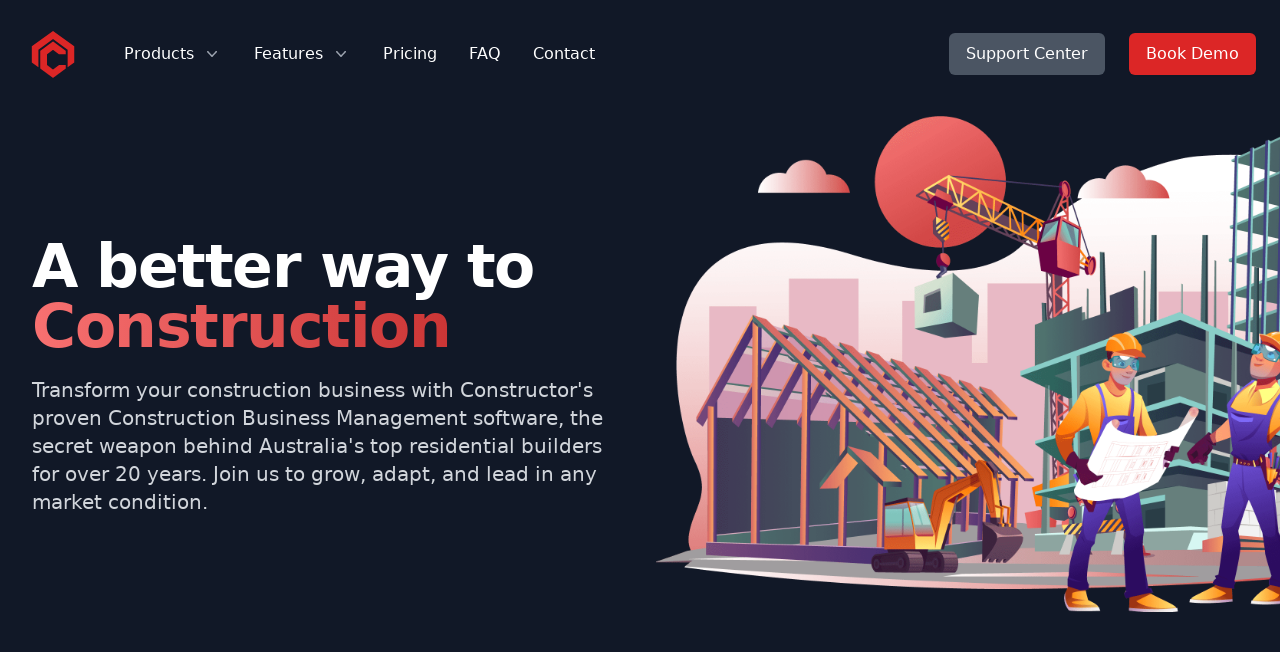

--- FILE ---
content_type: text/html; charset=utf-8
request_url: https://constructor.com.au/
body_size: 7392
content:
<!doctype html>
<html lang="en">

<head>
  <meta charset="UTF-8">
  <meta name="viewport" content="width=device-width, initial-scale=1.0">
  <link href="/output.css" rel="stylesheet">
  <script type="module" src="/app.js"></script>
  <script type="module" src="/alpine.js"></script>
  <title>Constructor - Estimating Software</title>
  <link rel="icon" type="image/x-icon" href="/images/favicon-32x32.png">
  <meta
    name="Constructor is Estimating Software made in Australia it is an all in one fully integrated Construction Management System which takes you from sales (CRM), sales estimate, estimating the job, producing a specification, producing a quote, word processing, file & document management, auto generating orders, full accounting, job cost control, payroll, and more taking right through to hand over and beyond.">
</head>
<script src="https://www.google.com/recaptcha/api.js" async defer></script>

<!-- Google tag (gtag.js) -->
<script async src="https://www.googletagmanager.com/gtag/js?id=G-FC08LJN3SM"></script>
<script>
  window.dataLayer = window.dataLayer || [];
  function gtag() { dataLayer.push(arguments); }
  gtag('js', new Date());

  gtag('config', 'G-FC08LJN3SM');
</script>
<!-- Cloudflare Web Analytics -->
<script defer src='https://static.cloudflareinsights.com/beacon.min.js'
  data-cf-beacon='{"token": "087fb7edf33940ea8f5d323ebe3b264d"}'></script><!-- End Cloudflare Web Analytics -->

<body>
  <div class="bg-white">
    <div class="relative overflow-hidden">

      <header-component no_extra_padding="true"></header-component>


      <main>
        <div class="bg-gray-900 pt-10 sm:pt-16 lg:overflow-hidden lg:pt-8 lg:pb-14">
          <div class="mx-auto max-w-7xl lg:px-8">
            <div class="lg:grid lg:grid-cols-2 lg:gap-8">
              <div
                class="mx-auto max-w-md px-4 sm:max-w-2xl sm:px-6 sm:text-center lg:flex lg:items-center lg:px-0 lg:text-left">
                <div class="lg:py-24">
                  <h1 class="mt-4 text-4xl font-bold tracking-tight text-white sm:mt-5 sm:text-6xl lg:mt-6 xl:text-6xl">
                    <span class="block">A better way to</span>
                    <span
                      class="block bg-gradient-to-r from-red-400 to-red-700 bg-clip-text pb-3 text-transparent sm:pb-5">Construction</span>
                  </h1>
                  <p class="text-base text-gray-300 sm:text-xl lg:text-lg xl:text-xl">Transform your construction
                    business with Constructor's proven Construction Business Management software, the secret weapon
                    behind Australia's top
                    residential builders for over 20 years. Join us to grow, adapt, and lead in any market condition.
                  </p>
                </div>
              </div>
              <div class="mt-12 -mb-16 sm:-mb-48 lg:relative lg:m-0">
                <div class="mx-auto max-w-md px-4 sm:max-w-2xl sm:px-6 lg:max-w-none lg:px-0">
                  <!-- Illustration taken from Lucid Illustrations: https://lucid.pixsellz.io/ -->
                  <img class="w-full lg:absolute lg:inset-y-0 lg:left-0 lg:h-full lg:w-auto lg:max-w-none"
                    src="images/illustration.png" alt="">
                </div>
              </div>
            </div>
          </div>
        </div>

        <!-- Logo Cloud -->
        <div class="bg-gray-100">
          <div class="mx-auto max-w-7xl py-16 px-4 sm:px-6 lg:px-8">
            <p class="text-center text-base font-semibold text-gray-500">Trusted by the leading builders of Australia
              and New Zealand
            </p>
            <div class="mt-6 grid grid-cols-2 gap-8 md:grid-cols-6 lg:grid-cols-5">
              <div class="col-span-1 flex justify-center md:col-span-2 lg:col-span-1">
                <a href="https://malishev.com.au/" target="_blank" style="cursor:default;">
                  <img class="h-12" src="/images/malishev-logo-220.png" alt="Malishev Constructions">
                </a>
              </div>
              <div class="col-span-1 flex justify-center md:col-span-2 lg:col-span-1">
                <a href="https://hotondo.com.au/" target="_blank" style="cursor:default;">

                  <img class="h-12" src="/images/hh_logo_2017.png" alt="Hotondo Homes">
                </a>
              </div>
              <div class="col-span-1 flex justify-center md:col-span-2 lg:col-span-1">
                <a href="https://cavalierhomes.com.au/" target="_blank" style="cursor:default;">

                  <img class="h-12" src="/images/Cavalier-BW.svg" alt="Cavalier Homes">
                </a>
              </div>
              <div class="col-span-1 flex justify-center md:col-span-2 md:col-start-2 lg:col-span-1">
                <a href="https://novarahomes.com/" target="_blank" style="cursor:default;">
                  <img class="h-12" src="images/nov.jpg" alt="Novara Homes">
                </a>
              </div>
              <div class="col-span-2 flex justify-center md:col-span-2 md:col-start-4 lg:col-span-1">
                <a href="https://www.jfkconstruction.com.au/home-design-collection/" target="_blank"
                  style="cursor:default;">
                  <img class="h-12" src="images/jfk.jpg" alt="JFK Constructions">
                </a>
              </div>
            </div>
          </div>
        </div>

        <!-- Feature section with screenshot -->
        <div class="relative bg-gray-50 pt-16 sm:pt-24 lg:pt-32">
          <div class="mx-auto max-w-md px-4 text-center sm:max-w-3xl sm:px-6 lg:max-w-7xl lg:px-8">
            <div>
              <h2 class="text-lg font-semibold text-red-600">Estimating Software & Cost Control</h2>
              <p class="mt-2 text-3xl font-bold tracking-tight text-gray-900 sm:text-4xl">Inflation? No Problem.</p>
              <p class="mx-auto mt-5 max-w-prose text-xl text-gray-500">Take Control of your costs. Know your margins,
                cash position & profit on every job!</p>
            </div>
            <div class="mt-12 -mb-10">
              <img class="rounded-lg shadow-xl ring-1 ring-black ring-opacity-5" src="/images/estimate.png" alt="">
            </div>
          </div>
        </div>

        <!-- Feature section with grid -->
        <div class="relative bg-white py-16 sm:py-24 lg:py-32">
          <div class="mx-auto max-w-md px-4 text-center sm:max-w-3xl sm:px-6 lg:max-w-7xl lg:px-8">
            <h2 class="text-lg font-semibold text-red-600">All in one Software Solution</h2>
            <p id="features" class="mt-2 text-3xl font-bold tracking-tight text-gray-900 sm:text-4xl">Everything you
              need to get the
              job done
            </p>
            <p class="mx-auto mt-5 max-w-prose text-xl text-gray-500">Have your entire business operations centralised
              in one system. No more double entering, no more lost data, a seamless system.
            </p>
            <div class="mt-12">
              <div class="grid grid-cols-1 gap-8 sm:grid-cols-2 lg:grid-cols-3">


                <div class="pt-6 group">
                  <a href="accounting_software.html"
                    class="flow-root rounded-lg bg-gray-50 px-6 pb-8 group-hover:bg-gradient-to-r group-hover:from-rose-400 group-hover:to-red-600 hover:cursor-pointer">
                    <div class="-mt-6">
                      <div>
                        <span
                          class="inline-flex items-center justify-center rounded-md bg-gradient-to-r from-rose-400 to-red-600 p-3 shadow-lg group-hover:from-red-600 group-hover:to-rose-400">
                          <svg xmlns="http://www.w3.org/2000/svg" fill="none" viewBox="0 0 24 24" stroke-width="1.5"
                            stroke="currentColor" class="w-6 h-6 text-white">
                            <path stroke-linecap="round" stroke-linejoin="round"
                              d="M15.75 15.75V18m-7.5-6.75h.008v.008H8.25v-.008zm0 2.25h.008v.008H8.25V13.5zm0 2.25h.008v.008H8.25v-.008zm0 2.25h.008v.008H8.25V18zm2.498-6.75h.007v.008h-.007v-.008zm0 2.25h.007v.008h-.007V13.5zm0 2.25h.007v.008h-.007v-.008zm0 2.25h.007v.008h-.007V18zm2.504-6.75h.008v.008h-.008v-.008zm0 2.25h.008v.008h-.008V13.5zm0 2.25h.008v.008h-.008v-.008zm0 2.25h.008v.008h-.008V18zm2.498-6.75h.008v.008h-.008v-.008zm0 2.25h.008v.008h-.008V13.5zM8.25 6h7.5v2.25h-7.5V6zM12 2.25c-1.892 0-3.758.11-5.593.322C5.307 2.7 4.5 3.65 4.5 4.757V19.5a2.25 2.25 0 002.25 2.25h10.5a2.25 2.25 0 002.25-2.25V4.757c0-1.108-.806-2.057-1.907-2.185A48.507 48.507 0 0012 2.25z" />
                          </svg>

                        </span>
                      </div>
                      <h3 class="mt-8 text-lg font-medium tracking-tight text-gray-900 group-hover:text-white">
                        Accounting</h3>
                      <p class="mt-5 text-base text-gray-500 group-hover:text-white">
                        Seamless accounting, claim stages against projects. Instantly generate & send purchase orders
                        for entire jobs.
                      </p>
                    </div>
                  </a>
                </div>

                <div class="pt-6 group">
                  <a href="estimating_software.html"
                    class="flow-root rounded-lg bg-gray-50 px-6 pb-8 group-hover:bg-gradient-to-r group-hover:from-rose-400 group-hover:to-red-600 hover:cursor-pointer">
                    <div class="-mt-6">
                      <div>
                        <span
                          class="inline-flex items-center justify-center rounded-md bg-gradient-to-r from-rose-400 to-red-600 p-3 shadow-lg group-hover:from-red-600 group-hover:to-rose-400">
                          <svg xmlns="http://www.w3.org/2000/svg" viewBox="0 0 512 512" fill="white" stroke-width="1.5"
                            stroke="currentColor" class="w-6 h-6 text-white">
                            <path
                              d="M352 96c0 14.3-3.1 27.9-8.8 40.2L396 227.4c-23.7 25.3-54.2 44.1-88.5 53.6L256 192h0 0l-68 117.5c21.5 6.8 44.3 10.5 68.1 10.5c70.7 0 133.8-32.7 174.9-84c11.1-13.8 31.2-16 45-5s16 31.2 5 45C428.1 341.8 347 384 256 384c-35.4 0-69.4-6.4-100.7-18.1L98.7 463.7C94 471.8 87 478.4 78.6 482.6L23.2 510.3c-5 2.5-10.9 2.2-15.6-.7S0 501.5 0 496V440.6c0-8.4 2.2-16.7 6.5-24.1l60-103.7C53.7 301.6 41.8 289.3 31.2 276c-11.1-13.8-8.8-33.9 5-45s33.9-8.8 45 5c5.7 7.1 11.8 13.8 18.2 20.1l69.4-119.9c-5.6-12.2-8.8-25.8-8.8-40.2c0-53 43-96 96-96s96 43 96 96zm21 297.9c32.6-12.8 62.5-30.8 88.9-52.9l43.7 75.5c4.2 7.3 6.5 15.6 6.5 24.1V496c0 5.5-2.9 10.7-7.6 13.6s-10.6 3.2-15.6 .7l-55.4-27.7c-8.4-4.2-15.4-10.8-20.1-18.9L373 393.9zM256 128c17.7 0 32-14.3 32-32s-14.3-32-32-32s-32 14.3-32 32s14.3 32 32 32z" />
                          </svg>
                        </span>
                      </div>
                      <h3 class="mt-8 text-lg font-medium tracking-tight text-gray-900 group-hover:text-white">
                        Estimating</h3>
                      <p class="mt-5 text-base text-gray-500 group-hover:text-white">Take off jobs in hours, instead of
                        days. Create beautiful detailed client specifications, at the same time.</p>
                    </div>
                  </a>
                </div>


                <div class="pt-6 group">
                  <a href="estimating_software.html"
                    class="flow-root rounded-lg bg-gray-50 px-6 pb-8 group-hover:bg-gradient-to-r group-hover:from-rose-400 group-hover:to-red-600 hover:cursor-pointer">
                    <div class="-mt-6">
                      <div>
                        <span
                          class="inline-flex items-center justify-center rounded-md bg-gradient-to-r from-rose-400 to-red-600 p-3 shadow-lg group-hover:from-red-600 group-hover:to-rose-400">
                          <svg xmlns="http://www.w3.org/2000/svg" viewBox="0 0 576 512" stroke-width="1.5" fill="white"
                            stroke="currentColor" class="w-6 h-6 text-white">
                            <path
                              d="M256 32c-17.7 0-32 14.3-32 32v2.3 99.6c0 5.6-4.5 10.1-10.1 10.1c-3.6 0-7-1.9-8.8-5.1L157.1 87C83 123.5 32 199.8 32 288v64H544l0-66.4c-.9-87.2-51.7-162.4-125.1-198.6l-48 83.9c-1.8 3.2-5.2 5.1-8.8 5.1c-5.6 0-10.1-4.5-10.1-10.1V66.3 64c0-17.7-14.3-32-32-32H256zM16.6 384C7.4 384 0 391.4 0 400.6c0 4.7 2 9.2 5.8 11.9C27.5 428.4 111.8 480 288 480s260.5-51.6 282.2-67.5c3.8-2.8 5.8-7.2 5.8-11.9c0-9.2-7.4-16.6-16.6-16.6H16.6z" />
                          </svg>
                        </span>
                      </div>
                      <h3 class="mt-8 text-lg font-medium tracking-tight text-gray-900 group-hover:text-white">Cost
                        Control</h3>
                      <p class="mt-5 text-base text-gray-500 group-hover:text-white">Get a grip on costs. Monitor each
                        project, at any stage. Know your margins, profit & cash position!</p>
                    </div>
                  </a>
                </div>


                <div class="pt-6 group">
                  <a href="sales.html"
                    class="flow-root rounded-lg bg-gray-50 px-6 pb-8 group-hover:bg-gradient-to-r group-hover:from-rose-400 group-hover:to-red-600 hover:cursor-pointer">
                    <div class="-mt-6">
                      <div>
                        <span
                          class="inline-flex items-center justify-center rounded-md bg-gradient-to-r from-rose-400 to-red-600 p-3 shadow-lg group-hover:from-red-600 group-hover:to-rose-400">
                          <svg xmlns="http://www.w3.org/2000/svg" fill="none" viewBox="0 0 24 24" stroke-width="1.5"
                            stroke="currentColor" class="w-6 h-6 text-white">
                            <path stroke-linecap="round" stroke-linejoin="round"
                              d="M3.75 3v11.25A2.25 2.25 0 006 16.5h2.25M3.75 3h-1.5m1.5 0h16.5m0 0h1.5m-1.5 0v11.25A2.25 2.25 0 0118 16.5h-2.25m-7.5 0h7.5m-7.5 0l-1 3m8.5-3l1 3m0 0l.5 1.5m-.5-1.5h-9.5m0 0l-.5 1.5m.75-9l3-3 2.148 2.148A12.061 12.061 0 0116.5 7.605" />
                          </svg>

                        </span>
                      </div>
                      <h3 class="mt-8 text-lg font-medium tracking-tight text-gray-900 group-hover:text-white">Sales
                      </h3>
                      <p class="mt-5 text-base text-gray-500 group-hover:text-white">Manage your sales process from
                        start to end. Instantly generate sales brochures based on your existing plans & dynamic standard
                        options potential clients are looking for! </p>
                    </div>
                  </a>
                </div>

                <div class="pt-6 group">
                  <a href="scheduling_software.html"
                    class="flow-root rounded-lg bg-gray-50 px-6 pb-8 group-hover:bg-gradient-to-r group-hover:from-rose-400 group-hover:to-red-600 hover:cursor-pointer">
                    <div class="-mt-6">
                      <div>
                        <span
                          class="inline-flex items-center justify-center rounded-md bg-gradient-to-r from-rose-400 to-red-600 p-3 shadow-lg group-hover:from-red-600 group-hover:to-rose-400">
                          <svg xmlns="http://www.w3.org/2000/svg" fill="none" viewBox="0 0 24 24" stroke-width="1.5"
                            stroke="currentColor" class="w-6 h-6 text-white">
                            <path stroke-linecap="round" stroke-linejoin="round"
                              d="M10.5 6a7.5 7.5 0 107.5 7.5h-7.5V6z" />
                            <path stroke-linecap="round" stroke-linejoin="round"
                              d="M13.5 10.5H21A7.5 7.5 0 0013.5 3v7.5z" />
                          </svg>

                        </span>
                      </div>
                      <h3 class="mt-8 text-lg font-medium tracking-tight text-gray-900 group-hover:text-white">
                        Scheduling</h3>
                      <p class="mt-5 text-base text-gray-500 group-hover:text-white">Never fall behind schedule again on
                        one of your jobs. Use scheduling to track progress & reach your milestones.</p>
                    </div>
                  </a>
                </div>



                <div class="pt-6 group">
                  <a href="payroll_software.html"
                    class="flow-root rounded-lg bg-gray-50 px-6 pb-8 group-hover:bg-gradient-to-r group-hover:from-rose-400 group-hover:to-red-600 hover:cursor-pointer">
                    <div class="-mt-6">
                      <div>
                        <span
                          class="inline-flex items-center justify-center rounded-md bg-gradient-to-r from-rose-400 to-red-600 p-3 shadow-lg group-hover:from-red-600 group-hover:to-rose-400">
                          <svg xmlns="http://www.w3.org/2000/svg" fill="none" viewBox="0 0 24 24" stroke-width="1.5"
                            stroke="currentColor" class="w-6 h-6 text-white">
                            <path stroke-linecap="round" stroke-linejoin="round"
                              d="M12 6v12m-3-2.818l.879.659c1.171.879 3.07.879 4.242 0 1.172-.879 1.172-2.303 0-3.182C13.536 12.219 12.768 12 12 12c-.725 0-1.45-.22-2.003-.659-1.106-.879-1.106-2.303 0-3.182s2.9-.879 4.006 0l.415.33M21 12a9 9 0 11-18 0 9 9 0 0118 0z" />
                          </svg>

                        </span>
                      </div>
                      <h3 class="mt-8 text-lg font-medium tracking-tight text-gray-900 group-hover:text-white">Payroll
                      </h3>
                      <p class="mt-5 text-base text-gray-500 group-hover:text-white">Run all your payroll needs through
                        Constructor. Assign employees costs against jobs, submit your weekly payruns & submit to
                        the ATO through STP.</p>
                    </div>
                  </a>
                </div>
              </div>
            </div>
          </div>
        </div>

        <!-- Testimonial section -->
        <div class="bg-gradient-to-r from-rose-400 to-red-600 pb-16 lg:relative lg:z-10 lg:pb-0">
          <div class="lg:mx-auto lg:grid lg:max-w-7xl lg:grid-cols-3 lg:gap-8 lg:px-8">
            <div class="relative lg:-my-8">
              <div aria-hidden="true" class="absolute inset-x-0 top-0 h-1/2 bg-white lg:hidden"></div>
              <div class="mx-auto max-w-md px-4 sm:max-w-3xl sm:px-6 lg:h-full lg:p-0">
                <div
                  class="aspect-w-10 aspect-h-6 overflow-hidden rounded-xl shadow-xl sm:aspect-w-16 sm:aspect-h-7 lg:aspect-none lg:h-full">
                  <img class="object-cover lg:h-full lg:w-full" src="/images/Adam.jpg" alt="">
                </div>
              </div>
            </div>
            <div class="mt-12 lg:col-span-2 lg:m-0 lg:pl-8">
              <div class="mx-auto max-w-md px-4 sm:max-w-2xl sm:px-6 lg:max-w-none lg:px-0 lg:py-20">
                <blockquote>
                  <div>
                    <svg class="h-12 w-12 text-white opacity-25" fill="currentColor" viewBox="0 0 32 32"
                      aria-hidden="true">
                      <path
                        d="M9.352 4C4.456 7.456 1 13.12 1 19.36c0 5.088 3.072 8.064 6.624 8.064 3.36 0 5.856-2.688 5.856-5.856 0-3.168-2.208-5.472-5.088-5.472-.576 0-1.344.096-1.536.192.48-3.264 3.552-7.104 6.624-9.024L9.352 4zm16.512 0c-4.8 3.456-8.256 9.12-8.256 15.36 0 5.088 3.072 8.064 6.624 8.064 3.264 0 5.856-2.688 5.856-5.856 0-3.168-2.304-5.472-5.184-5.472-.576 0-1.248.096-1.44.192.48-3.264 3.456-7.104 6.528-9.024L25.864 4z" />
                    </svg>
                    <p class="mt-6 text-2xl font-medium text-white">I've been using Constructor for
                      11 years now. And I've looked at a lot of systems in my time. But literally nothing could ever
                      amount
                      up to what Constructor has done for me. <br /> The service has been great, I can always talk to
                      someone
                      at the Constructor team and get their assistance. The system is user friendly, does all of our
                      accounting, payroll, estimating everything. I love the system, wouldn't change it for
                      anything in the world.</p>
                  </div>
                  <footer class="mt-6">
                    <p class="text-base font-medium text-white">Adam Sturt</p>
                    <p class="text-base font-medium text-cyan-100">Director at Hotondo Southcoast</p>
                  </footer>
                </blockquote>
              </div>
            </div>
          </div>
        </div>

        <div class="relative mt-12 sm:mt-16 lg:mt-24">
          <div class="mx-auto max-w-md px-4 sm:max-w-3xl sm:px-6 lg:max-w-7xl lg:px-8">
            <div class="lg:grid lg:grid-flow-row-dense lg:grid-cols-2 lg:items-center lg:gap-8">
              <div class="lg:col-start-2">
                <h3 class="text-2xl font-bold tracking-tight text-gray-900 sm:text-3xl">Start Working on Your Business
                </h3>
                <p class="mt-3 text-lg text-gray-500">Start working on your business again instead of in your business.
                  Constructor gives you the tools to grow from just a few projects a year, to grow and build profitably
                  on
                  scale.</p>

                <dl class="mt-10 space-y-10">
                  <div class="relative">
                    <dt>
                      <div class="absolute flex h-12 w-12 items-center justify-center rounded-xl bg-red-500 text-white">
                        <svg xmlns="http://www.w3.org/2000/svg" fill="none" viewBox="0 0 24 24" stroke-width="1.5"
                          stroke="currentColor" class="w-6 h-6">
                          <path stroke-linecap="round" stroke-linejoin="round"
                            d="M3.75 13.5l10.5-11.25L12 10.5h8.25L9.75 21.75 12 13.5H3.75z" />
                        </svg>

                      </div>
                      <p class="ml-16 text-lg font-medium leading-6 text-gray-900">Fully
                        Featured</p>
                    </dt>
                    <dd class="mt-2 ml-16 text-base text-gray-500">From Estimating, Cost Control, Budgeting, Reports,
                      Accounting, Payroll, Scheduling. Constructor has it all and our team has your back.</dd>
                  </div>

                  <div class="relative">
                    <dt>
                      <div class="absolute flex h-12 w-12 items-center justify-center rounded-xl bg-red-500 text-white">
                        <svg xmlns="http://www.w3.org/2000/svg" fill="none" viewBox="0 0 24 24" stroke-width="1.5"
                          stroke="currentColor" class="w-6 h-6">
                          <path stroke-linecap="round" stroke-linejoin="round"
                            d="M16.5 10.5V6.75a4.5 4.5 0 10-9 0v3.75m-.75 11.25h10.5a2.25 2.25 0 002.25-2.25v-6.75a2.25 2.25 0 00-2.25-2.25H6.75a2.25 2.25 0 00-2.25 2.25v6.75a2.25 2.25 0 002.25 2.25z" />
                        </svg>


                      </div>
                      <p class="ml-16 text-lg font-medium leading-6 text-gray-900">Battle Tested</p>
                    </dt>
                    <dd class="mt-2 ml-16 text-base text-gray-500">Since 1995 Australia’s leading construction business
                      and franchisers have chosen utilise the power of Constructor software. </dd>
                  </div>

                  <div class="relative">
                    <dt>
                      <div class="absolute flex h-12 w-12 items-center justify-center rounded-xl bg-red-500 text-white">
                        <svg xmlns="http://www.w3.org/2000/svg" fill="none" viewBox="0 0 24 24" stroke-width="1.5"
                          stroke="currentColor" class="w-6 h-6">
                          <path stroke-linecap="round" stroke-linejoin="round"
                            d="M12.75 15l3-3m0 0l-3-3m3 3h-7.5M21 12a9 9 0 11-18 0 9 9 0 0118 0z" />
                        </svg>


                      </div>
                      <p class="ml-16 text-lg font-medium leading-6 text-gray-900">Choosen Time & Again</p>
                    </dt>
                    <dd class="mt-2 ml-16 text-base text-gray-500">With over 2000 thousand users, it's no wonder why
                      some of Australia's best builders & franchisers choose Constructor.</dd>
                  </div>

                  <div class="relative">
                    <dt>
                      <div class="absolute flex h-12 w-12 items-center justify-center rounded-xl bg-red-500 text-white">
                        <svg xmlns="http://www.w3.org/2000/svg" fill="none" viewBox="0 0 24 24" stroke-width="1.5"
                          stroke="currentColor" class="w-6 h-6">
                          <path stroke-linecap="round" stroke-linejoin="round"
                            d="M12 6v12m-3-2.818l.879.659c1.171.879 3.07.879 4.242 0 1.172-.879 1.172-2.303 0-3.182C13.536 12.219 12.768 12 12 12c-.725 0-1.45-.22-2.003-.659-1.106-.879-1.106-2.303 0-3.182s2.9-.879 4.006 0l.415.33M21 12a9 9 0 11-18 0 9 9 0 0118 0z" />
                        </svg>


                      </div>
                      <p class="ml-16 text-lg font-medium leading-6 text-gray-900">
                        Unlock Your Business Potential
                      </p>
                    </dt>
                    <dd class="mt-2 ml-16 text-base text-gray-500">The average Builder using Constructor does $20
                      million in annual revenue. </dd>
                  </div>


                </dl>
                <div class="mt-6 text-center">
                  <a href="https://calendly.com/constructor-sales-training/demo"
                    class="inline-flex rounded-lg bg-red-600 px-6 py-3 text-lg font-semibold leading-7 text-white shadow-sm ring-1 ring-red-600 hover:bg-red-700 hover:ring-red-700"
                    data-sitekey="6LeONpclAAAAAJWUWsFMSzpzI1MJytruLuNl7SHs" data-callback="onSubmit"
                    data-size="invisible" id="recaptcha-demo">Get
                    started today</a>
                </div>
              </div>

              <div class="-mx-4 mt-10 lg:col-start-1 lg:mt-0 hidden sm:inline">
                <svg class="absolute left-1/2 -translate-x-1/2 translate-y-16 transform lg:hidden" width="784"
                  height="404" fill="none" viewBox="0 0 784 404" aria-hidden="true">
                  <defs>
                    <pattern id="e80155a9-dfde-425a-b5ea-1f6fadd20131" x="0" y="0" width="20" height="20"
                      patternUnits="userSpaceOnUse">
                      <rect x="0" y="0" width="4" height="4" class="text-gray-200" fill="currentColor" />
                    </pattern>
                  </defs>
                  <rect width="784" height="404" fill="url(#e80155a9-dfde-425a-b5ea-1f6fadd20131)" />
                </svg>
                <uL
                  class="ml-20 text-left text-4xl space-y-8 font-bold tracking-tight hidden sm:inline-block text-gray-900">
                  <div
                    class="flex justify-between items-center py-4 px-4 border-1 rounded-2xl w-96 rounded-lg shadow-lg bg-white/75">
                    <li> Save
                      Time</li>
                    <svg xmlns="http://www.w3.org/2000/svg" fill="none" viewBox="0 0 24 24" stroke-width="2"
                      stroke="currentColor" class="w-6 h-6 text-red-600">
                      <path stroke-linecap="round" stroke-linejoin="round" d="M4.5 12.75l6 6 9-13.5" />
                    </svg>

                  </div>
                  <div
                    class="flex justify-between items-center py-4 px-4 border-1 rounded-2xl w-96 rounded-lg shadow-lg bg-white/75">
                    <li>Catch Mistakes</li>
                    <svg xmlns="http://www.w3.org/2000/svg" fill="none" viewBox="0 0 24 24" stroke-width="2"
                      stroke="currentColor" class="w-6 h-6 text-red-600">
                      <path stroke-linecap="round" stroke-linejoin="round" d="M4.5 12.75l6 6 9-13.5" />
                    </svg>

                  </div>
                  <div
                    class="flex justify-between items-center py-4 px-4 border-1 rounded-2xl w-96 rounded-lg shadow-lg bg-white/75">
                    <li> Automate More</li>
                    <svg xmlns="http://www.w3.org/2000/svg" fill="none" viewBox="0 0 24 24" stroke-width="2"
                      stroke="currentColor" class="w-6 h-6 text-red-600">
                      <path stroke-linecap="round" stroke-linejoin="round" d="M4.5 12.75l6 6 9-13.5" />
                    </svg>

                  </div>

                  <div
                    class="flex justify-between items-center py-4 px-4 border-1 rounded-2xl w-96 rounded-lg shadow-lg bg-white/75">
                    <li> Improve Margins</li>
                    <svg xmlns="http://www.w3.org/2000/svg" fill="none" viewBox="0 0 24 24" stroke-width="2"
                      stroke="currentColor" class="w-6 h-6 text-red-600">
                      <path stroke-linecap="round" stroke-linejoin="round" d="M4.5 12.75l6 6 9-13.5" />
                    </svg>

                  </div>

                  <div
                    class="flex justify-between items-center py-4 px-4 border-1 rounded-2xl w-96 rounded-lg shadow-lg bg-white/75">
                    <li> Grow your Business</li>
                    <svg xmlns="http://www.w3.org/2000/svg" fill="none" viewBox="0 0 24 24" stroke-width="2"
                      stroke="currentColor" class="w-6 h-6 text-red-600">
                      <path stroke-linecap="round" stroke-linejoin="round" d="M4.5 12.75l6 6 9-13.5" />
                    </svg>

                  </div>
                </uL>


              </div>
            </div>
          </div>
        </div>
    </div>


    <!-- CTA Section -->
    <div class="relative bg-gray-900 mt-12 sm:mt-16 lg:mt-24">
      <div class="relative h-56 bg-indigo-600 sm:h-72 md:absolute md:left-0 md:h-full md:w-1/2">
        <img class="h-full w-full object-cover" src="/images/team.jpg" alt="">
        <div aria-hidden="true"
          class="absolute inset-0 bg-gradient-to-r from-slate-200 to-slate-300 mix-blend-multiply">
        </div>
      </div>
      <div class="relative mx-auto max-w-md px-4 py-12 sm:max-w-7xl sm:px-6 sm:py-20 md:py-28 lg:px-8 lg:py-32">
        <div class="md:ml-auto md:w-1/2 md:pl-10">
          <h2 class="text-lg font-semibold text-gray-300">A Focus On Support</h2>
          <p class="mt-2 text-3xl font-bold tracking-tight text-white sm:text-4xl">We’re here to help</p>
          <p class="mt-3 text-lg text-gray-300">Access our comprehensive library of guides & documentation at any
            time.</p>
          <p class="mt-3 text-lg text-gray-300">Or call (03) 9957 0000, to talk to one of our experts Monday-Friday
            8.30am-5.00pm AEST.</p>
          <div class="mt-8">
            <div class="inline-flex rounded-md shadow">
              <a href="https://support.constructor.com.au/space/VER3"
                class="inline-flex items-center justify-center rounded-md border border-transparent bg-white px-5 py-3 text-base font-medium text-gray-900 hover:bg-gray-50">
                Visit the Support Portal
                <!-- Heroicon name: mini/arrow-top-right-on-square -->
                <svg class="-mr-1 ml-3 h-5 w-5 text-gray-400" xmlns="http://www.w3.org/2000/svg" viewBox="0 0 20 20"
                  fill="currentColor" aria-hidden="true">
                  <path fill-rule="evenodd"
                    d="M4.25 5.5a.75.75 0 00-.75.75v8.5c0 .414.336.75.75.75h8.5a.75.75 0 00.75-.75v-4a.75.75 0 011.5 0v4A2.25 2.25 0 0112.75 17h-8.5A2.25 2.25 0 012 14.75v-8.5A2.25 2.25 0 014.25 4h5a.75.75 0 010 1.5h-5z"
                    clip-rule="evenodd" />
                  <path fill-rule="evenodd"
                    d="M6.194 12.753a.75.75 0 001.06.053L16.5 4.44v2.81a.75.75 0 001.5 0v-4.5a.75.75 0 00-.75-.75h-4.5a.75.75 0 000 1.5h2.553l-9.056 8.194a.75.75 0 00-.053 1.06z"
                    clip-rule="evenodd" />
                </svg>
              </a>
            </div>
          </div>
        </div>
      </div>
    </div>

    <div class="bg-white py-24 sm:py-32">
      <div class="mx-auto max-w-7xl px-6 lg:px-8">
        <div class="mx-auto max-w-2xl text-center">
          <h2 class="text-3xl font-bold tracking-tight text-gray-900 sm:text-4xl">From the blog</h2>
          <p class="mt-2 text-lg leading-8 text-gray-600">Learn how Constructor can help grow your business.</p>
        </div>
        <div
          class="mx-auto mt-16 grid max-w-2xl auto-rows-fr grid-cols-1 gap-8 sm:mt-20 lg:mx-0 lg:max-w-none lg:grid-cols-3">
          <article
            class="relative isolate flex flex-col justify-end overflow-hidden rounded-2xl bg-gray-900 px-8 pb-8 pt-80 sm:pt-48 lg:pt-80">
            <img src="/images/sad.avif" alt="" class="absolute inset-0 -z-10 h-full w-full object-cover">
            <div class="absolute inset-0 -z-10 bg-gradient-to-t from-gray-900 via-gray-900/40"></div>
            <div class="absolute inset-0 -z-10 rounded-2xl ring-1 ring-inset ring-gray-900/10"></div>

            <div class="flex flex-wrap items-center gap-y-1 overflow-hidden text-sm leading-6 text-gray-300">

            </div>
            <h3 class="mt-3 text-lg font-semibold leading-6 text-white">
              <a href="/thriving_in_construction.html">
                <span class="absolute inset-0"></span>
                Strategies for
                Builders in Challenging Times
              </a>
            </h3>
          </article>

          <article
            class="relative isolate flex flex-col justify-end overflow-hidden rounded-2xl bg-gray-900 px-8 pb-8 pt-80 sm:pt-48 lg:pt-80">
            <img src="/images/around_table.webp" alt="" class="absolute inset-0 -z-10 h-full w-full object-cover">
            <div class="absolute inset-0 -z-10 bg-gradient-to-t from-gray-900 via-gray-900/40"></div>
            <div class="absolute inset-0 -z-10 rounded-2xl ring-1 ring-inset ring-gray-900/10"></div>

            <div class="flex flex-wrap items-center gap-y-1 overflow-hidden text-sm leading-6 text-gray-300">

            </div>
            <h3 class="mt-3 text-lg font-semibold leading-6 text-white">
              <a href="/maximize_profits.html">
                <span class="absolute inset-0"></span>
                Maximize Profits with
                Smart Strategies
              </a>
            </h3>
          </article>

          <!-- More posts... -->
        </div>
      </div>
    </div>

    </main>


    <footer-component></footer-component>
  </div>
  </div>
<!-- Cloudflare Pages Analytics --><script defer src='https://static.cloudflareinsights.com/beacon.min.js' data-cf-beacon='{"token": "087fb7edf33940ea8f5d323ebe3b264d"}'></script><!-- Cloudflare Pages Analytics --></body>

</html>


--- FILE ---
content_type: text/javascript; charset=utf-8
request_url: https://constructor.com.au/app.js
body_size: 5150
content:
class Header extends HTMLElement {
    constructor() {
        super();
    }

    connectedCallback() {
        var no_extra_padding = this.attributes.no_extra_padding ? this.attributes.no_extra_padding.value == "true" : false
        this.innerHTML = `
<header class="relative" x-data="{ nav_features: false, nav_features_mobile: false, products: false, products_mobile: false }">
    <div class="bg-gray-900 pt-6 ${no_extra_padding ? '' : 'pb-6'}">
        <nav class="relative mx-auto flex max-w-7xl items-center justify-between px-4 sm:px-6" aria-label="Global">
            <div class="flex flex-1 items-center">
                <div class="flex w-full items-center justify-between md:w-auto">
                    <a href="https://constructor.com.au">
                        <span class="sr-only">Constructor</span>
                        <?xml version="1.0" encoding="utf-8"?>
                        <!-- Generator: Adobe Illustrator 18.0.0, SVG Export Plug-In . SVG Version: 6.00 Build 0)  -->
                        <!DOCTYPE svg PUBLIC "-//W3C//DTD SVG 1.1//EN" "http://www.w3.org/Graphics/SVG/1.1/DTD/svg11.dtd">
                        <svg version="1.1" xmlns="http://www.w3.org/2000/svg" xmlns:xlink="http://www.w3.org/1999/xlink" x="0px" y="0px"
                             viewBox="0 0 1665.2 1683.2" enable-background="new 0 0 1665.2 1683.2" xml:space="preserve" style="width: 60px; height: 60px">
                        <g id="Layer_2" fill="#dc2626">
                            <polygon points="805.3,192.9 210,623.6 210,1080.5 395.6,1215.4 395.2,725.1 805.3,424 1215.4,725.1 1215,1215.4 
                                1400.5,1080.5 1400.5,623.6 	"/>
                            <polygon points="805.3,1277.9 639.4,1153.2 639.4,848.6 805.3,723.8 805.3,723.8 805.3,723.8 971.2,848.6 
                                1161.6,848.6 1161.6,752.7 805.3,488.8 805.3,488.8 805.3,488.8 449,752.7 449,1250.4 805.3,1513 1161.6,1250.4 1161.6,1153.2 
                                971.2,1153.2 	"/>
                        </g>
                        </svg>
                        
                    </a>
                    <div class="-mr-2 flex items-center md:hidden">
                        <button type="button" x-on:click="nav_features_mobile =! nav_features_mobile"
                            class="focus-ring-inset inline-flex items-center justify-center rounded-md bg-gray-900 p-2 text-gray-400 hover:bg-gray-800 focus:outline-none focus:ring-2 focus:ring-white"
                            aria-expanded="false">
                            <span class="sr-only">Open main menu</span>
                            <!-- Heroicon name: outline/bars-3 -->
                            <svg class="h-6 w-6" xmlns="http://www.w3.org/2000/svg" fill="none" viewBox="0 0 24 24"
                                stroke-width="1.5" stroke="currentColor" aria-hidden="true">
                                <path stroke-linecap="round" stroke-linejoin="round"
                                    d="M3.75 6.75h16.5M3.75 12h16.5m-16.5 5.25h16.5" />
                            </svg>
                        </button>
                    </div>
                </div>


                <div class="hidden space-x-8 md:ml-10 md:flex">

                    <button type="button"
                    class="inline-flex items-center group text-base font-medium text-white hover:text-gray-300"
                    aria-expanded="false" x-on:click="products =! products">
                    <span>Products</span>
                    <!--
                    Heroicon name: mini/chevron-down

                    Item active: "text-gray-600", Item inactive: "text-gray-400"
                -->
                        <svg class="text-gray-400 ml-2 h-5 w-5 group-hover:text-gray-500"
                            xmlns="http://www.w3.org/2000/svg" viewBox="0 0 20 20" fill="currentColor"
                            aria-hidden="true">
                            <path fill-rule="evenodd"
                                d="M5.23 7.21a.75.75 0 011.06.02L10 11.168l3.71-3.938a.75.75 0 111.08 1.04l-4.25 4.5a.75.75 0 01-1.08 0l-4.25-4.5a.75.75 0 01.02-1.06z"
                                clip-rule="evenodd" />
                        </svg>
                    </button>

                    <div x-show="products" @click.outside="products = false"
                        class=" absolute z-10 -ml-4 mt-3 w-screen max-w-md transform md:top-[130%] md:left-[8%] lg:left-[30%] lg:ml-0 lg:max-w-2xl lg:-translate-x-1/2">
                        <div class="overflow-hidden rounded-lg shadow-lg ring-1 ring-black ring-opacity-5">
                            <div class="relative grid gap-6 bg-white px-5 py-6 sm:gap-8 sm:p-8 lg:grid-cols-2">
                                <a href="/index.html"
                                    class="-m-3 flex items-start rounded-lg p-3 hover:bg-gray-50">
                                    <div
                                        class="flex h-10 w-10 flex-shrink-0 items-center justify-center rounded-md text-white sm:h-12 sm:w-12">
                                        <span class="sr-only">Constructor</span>
                                        <?xml version="1.0" encoding="utf-8"?>
                                        <!-- Generator: Adobe Illustrator 18.0.0, SVG Export Plug-In . SVG Version: 6.00 Build 0)  -->
                                        <!DOCTYPE svg PUBLIC "-//W3C//DTD SVG 1.1//EN" "http://www.w3.org/Graphics/SVG/1.1/DTD/svg11.dtd">
                                        <svg version="1.1" xmlns="http://www.w3.org/2000/svg" xmlns:xlink="http://www.w3.org/1999/xlink" x="0px" y="0px"
                                             viewBox="0 0 1665.2 1683.2" enable-background="new 0 0 1665.2 1683.2" xml:space="preserve" style="width: 60px; height: 60px">
                                        <g id="Layer_2" fill="#dc2626">
                                            <polygon points="805.3,192.9 210,623.6 210,1080.5 395.6,1215.4 395.2,725.1 805.3,424 1215.4,725.1 1215,1215.4 
                                                1400.5,1080.5 1400.5,623.6 	"/>
                                            <polygon points="805.3,1277.9 639.4,1153.2 639.4,848.6 805.3,723.8 805.3,723.8 805.3,723.8 971.2,848.6 
                                                1161.6,848.6 1161.6,752.7 805.3,488.8 805.3,488.8 805.3,488.8 449,752.7 449,1250.4 805.3,1513 1161.6,1250.4 1161.6,1153.2 
                                                971.2,1153.2 	"/>
                                        </g>
                                        </svg>
                                    </div>
                                    <div class="ml-4">
                                        <p class="text-base font-medium -mb-1 bg-gradient-to-r from-red-400 to-red-700 bg-clip-text pb-1 text-transparent">Constructor</p>
                                        <p class="mt-1 text-sm text-gray-500">Your ultimate building companion
                                        </p>
                                    </div>
                                </a>

                                <a href="https://sitecheck.one" class="-m-3 flex items-start rounded-lg p-3 hover:bg-gray-50">
                                <div style="width: 40px; height: 40px;">
                                <svg
                                  fill="none"
                                  viewBox="0 0 437 439"
                                  class="h-[40px] w-[40px]"
                                  xmlns="http://www.w3.org/2000/svg"
                                  xmlns:xlink="http://www.w3.org/1999/xlink"
                                >
                                  <linearGradient
                                    id="linear-gradient-sitecheck"
                                    gradientUnits="userSpaceOnUse"
                                    x1="-49"
                                    x2="471"
                                    y1="-138"
                                    y2="-.000011"
                                  >
                                    <stop offset="0" stop-color="#f59e0b" /><stop offset="1" stop-color="#f97316" />
                                  </linearGradient>
                                  <g fill="url(#linear-gradient-sitecheck)">
                                    <path d="m238 82h118v118h-118z" /><path d="m238 240h118v118h-118z" /><path d="m82 240h118v118h-118z" /><path d="m0 0h163v46h-163z" /><path d="m0 163v-163h46v163z" /><path d="m437 439h-163v-46h163z" /><path d="m437 276v163h-46v-163z" /><path d="m437 0v163h-46v-163z" /><path d="m274 0h163v46h-163z" /><path d="m0 439v-163h46v163z" /><path d="m163 439h-163v-46h163z" />
                                  </g>
                                </svg>
                              </div>
                                    <div class="ml-4">
                                        <p class="text-base font-medium -mb-1 bg-gradient-to-r from-amber-400 to-orange-500 bg-clip-text pb-1 text-transparent">SiteCheck.One</p>
                                        <p class="mt-1 text-sm text-gray-500">Everything site compliance
                                        </p>
                                    </div>
                                </a>

                            </div>
                        </div>
                    </div>


                    <button type="button"
                        class="inline-flex items-center group text-base font-medium text-white hover:text-gray-300"
                        aria-expanded="false" x-on:click="nav_features =! nav_features">
                        <span>Features</span>
                        <!--
                    Heroicon name: mini/chevron-down
    
                    Item active: "text-gray-600", Item inactive: "text-gray-400"
                  -->
                        <svg class="text-gray-400 ml-2 h-5 w-5 group-hover:text-gray-500"
                            xmlns="http://www.w3.org/2000/svg" viewBox="0 0 20 20" fill="currentColor"
                            aria-hidden="true">
                            <path fill-rule="evenodd"
                                d="M5.23 7.21a.75.75 0 011.06.02L10 11.168l3.71-3.938a.75.75 0 111.08 1.04l-4.25 4.5a.75.75 0 01-1.08 0l-4.25-4.5a.75.75 0 01.02-1.06z"
                                clip-rule="evenodd" />
                        </svg>
                    </button>

                    <!--
              'Solutions' flyout menu, show/hide based on flyout menu state.

              Entering: "transition ease-out duration-200"
                From: "opacity-0 translate-y-1"
                To: "opacity-100 translate-y-0"
              Leaving: "transition ease-in duration-150"
                From: "opacity-100 translate-y-0"
                To: "opacity-0 translate-y-1"
            -->
                    <div x-show="nav_features" @click.outside="nav_features = false"
                        class=" absolute z-10 -ml-4 mt-3 w-screen max-w-md transform md:top-[130%] md:left-[8%] lg:left-[30%] lg:ml-0 lg:max-w-2xl lg:-translate-x-1/2">
                        <div class="overflow-hidden rounded-lg shadow-lg ring-1 ring-black ring-opacity-5">
                            <div class="relative grid gap-6 bg-white px-5 py-6 sm:gap-8 sm:p-8 lg:grid-cols-2">
                                <a href="/estimating_software.html"
                                    class="-m-3 flex items-start rounded-lg p-3 hover:bg-gray-50">
                                    <div
                                        class="flex h-10 w-10 flex-shrink-0 items-center justify-center rounded-md bg-gradient-to-r from-rose-400 to-red-600 text-white sm:h-12 sm:w-12">
                                        <!-- Heroicon name: outline/inbox -->
                                        <svg class="h-6 w-6" xmlns="http://www.w3.org/2000/svg" fill="none"
                                            viewBox="0 0 24 24" stroke-width="1.5" stroke="currentColor"
                                            aria-hidden="true">
                                            <path stroke-linecap="round" stroke-linejoin="round"
                                                d="M2.25 13.5h3.86a2.25 2.25 0 012.012 1.244l.256.512a2.25 2.25 0 002.013 1.244h3.218a2.25 2.25 0 002.013-1.244l.256-.512a2.25 2.25 0 012.013-1.244h3.859m-19.5.338V18a2.25 2.25 0 002.25 2.25h15A2.25 2.25 0 0021.75 18v-4.162c0-.224-.034-.447-.1-.661L19.24 5.338a2.25 2.25 0 00-2.15-1.588H6.911a2.25 2.25 0 00-2.15 1.588L2.35 13.177a2.25 2.25 0 00-.1.661z" />
                                        </svg>
                                    </div>
                                    <div class="ml-4">
                                        <p class="text-base font-medium text-gray-900">Estimates & Costs</p>
                                        <p class="mt-1 text-sm text-gray-500">Estimate better. Understand your costs.
                                        </p>
                                    </div>
                                </a>

                                <a href="/sales.html" class="-m-3 flex items-start rounded-lg p-3 hover:bg-gray-50">
                                    <div
                                        class="flex h-10 w-10 flex-shrink-0 items-center justify-center rounded-md bg-gradient-to-r from-rose-400 to-red-600 text-white sm:h-12 sm:w-12">
                                        <svg xmlns="http://www.w3.org/2000/svg" fill="none" viewBox="0 0 24 24" stroke-width="1.5" stroke="currentColor" class="w-6 h-6">
                                        <path stroke-linecap="round" stroke-linejoin="round" d="M12 6v12m-3-2.818l.879.659c1.171.879 3.07.879 4.242 0 1.172-.879 1.172-2.303 0-3.182C13.536 12.219 12.768 12 12 12c-.725 0-1.45-.22-2.003-.659-1.106-.879-1.106-2.303 0-3.182s2.9-.879 4.006 0l.415.33M21 12a9 9 0 11-18 0 9 9 0 0118 0z" />
                                      </svg>
                                      
                                    </div>
                                    <div class="ml-4">
                                        <p class="text-base font-medium text-gray-900">Sales</p>
                                        <p class="mt-1 text-sm text-gray-500">Give your sales team the tools they need.
                                        </p>
                                    </div>
                                </a>

                                <a href="/accounting_software.html"
                                    class="-m-3 flex items-start rounded-lg p-3 hover:bg-gray-50">
                                    <div
                                        class="flex h-10 w-10 flex-shrink-0 items-center justify-center rounded-md bg-gradient-to-r from-rose-400 to-red-600 text-white sm:h-12 sm:w-12">
                                        <svg xmlns="http://www.w3.org/2000/svg" fill="none" viewBox="0 0 24 24"
                                            stroke-width="1.5" stroke="currentColor" class="w-6 h-6">
                                            <path stroke-linecap="round" stroke-linejoin="round"
                                                d="M15.75 15.75V18m-7.5-6.75h.008v.008H8.25v-.008zm0 2.25h.008v.008H8.25V13.5zm0 2.25h.008v.008H8.25v-.008zm0 2.25h.008v.008H8.25V18zm2.498-6.75h.007v.008h-.007v-.008zm0 2.25h.007v.008h-.007V13.5zm0 2.25h.007v.008h-.007v-.008zm0 2.25h.007v.008h-.007V18zm2.504-6.75h.008v.008h-.008v-.008zm0 2.25h.008v.008h-.008V13.5zm0 2.25h.008v.008h-.008v-.008zm0 2.25h.008v.008h-.008V18zm2.498-6.75h.008v.008h-.008v-.008zm0 2.25h.008v.008h-.008V13.5zM8.25 6h7.5v2.25h-7.5V6zM12 2.25c-1.892 0-3.758.11-5.593.322C5.307 2.7 4.5 3.65 4.5 4.757V19.5a2.25 2.25 0 002.25 2.25h10.5a2.25 2.25 0 002.25-2.25V4.757c0-1.108-.806-2.057-1.907-2.185A48.507 48.507 0 0012 2.25z" />
                                        </svg>

                                    </div>
                                    <div class="ml-4">
                                        <p class="text-base font-medium text-gray-900">Accounting</p>
                                        <p class="mt-1 text-sm text-gray-500">Experience a seamless system.</p>
                                    </div>
                                </a>

                                <a href="/scheduling_software.html"
                                class="-m-3 flex items-start rounded-lg p-3 hover:bg-gray-50">
                                <div
                                    class="flex h-10 w-10 flex-shrink-0 items-center justify-center rounded-md bg-gradient-to-r from-rose-400 to-red-600 text-white sm:h-12 sm:w-12">
                                    <svg xmlns="http://www.w3.org/2000/svg" fill="none" viewBox="0 0 24 24" stroke-width="1.5" stroke="currentColor" class="w-6 h-6">
                                    <path stroke-linecap="round" stroke-linejoin="round" d="M6.75 3v2.25M17.25 3v2.25M3 18.75V7.5a2.25 2.25 0 012.25-2.25h13.5A2.25 2.25 0 0121 7.5v11.25m-18 0A2.25 2.25 0 005.25 21h13.5A2.25 2.25 0 0021 18.75m-18 0v-7.5A2.25 2.25 0 015.25 9h13.5A2.25 2.25 0 0121 11.25v7.5m-9-6h.008v.008H12v-.008zM12 15h.008v.008H12V15zm0 2.25h.008v.008H12v-.008zM9.75 15h.008v.008H9.75V15zm0 2.25h.008v.008H9.75v-.008zM7.5 15h.008v.008H7.5V15zm0 2.25h.008v.008H7.5v-.008zm6.75-4.5h.008v.008h-.008v-.008zm0 2.25h.008v.008h-.008V15zm0 2.25h.008v.008h-.008v-.008zm2.25-4.5h.008v.008H16.5v-.008zm0 2.25h.008v.008H16.5V15z" />
                                  </svg>
                                  

                                </div>
                                <div class="ml-4">
                                    <p class="text-base font-medium text-gray-900">Scheduling</p>
                                    <p class="mt-1 text-sm text-gray-500">Your Projects on time.</p>
                                </div>
                                </a>

                                <a href="/payroll_software.html" class="-m-3 flex items-start rounded-lg p-3 hover:bg-gray-50">
                                    <div
                                        class="flex h-10 w-10 flex-shrink-0 items-center justify-center rounded-md bg-gradient-to-r from-rose-400 to-red-600 text-white sm:h-12 sm:w-12">
                                        <svg xmlns="http://www.w3.org/2000/svg" fill="none" viewBox="0 0 24 24" stroke-width="1.5" stroke="currentColor" class="w-6 h-6">
                                        <path stroke-linecap="round" stroke-linejoin="round" d="M2.25 18.75a60.07 60.07 0 0115.797 2.101c.727.198 1.453-.342 1.453-1.096V18.75M3.75 4.5v.75A.75.75 0 013 6h-.75m0 0v-.375c0-.621.504-1.125 1.125-1.125H20.25M2.25 6v9m18-10.5v.75c0 .414.336.75.75.75h.75m-1.5-1.5h.375c.621 0 1.125.504 1.125 1.125v9.75c0 .621-.504 1.125-1.125 1.125h-.375m1.5-1.5H21a.75.75 0 00-.75.75v.75m0 0H3.75m0 0h-.375a1.125 1.125 0 01-1.125-1.125V15m1.5 1.5v-.75A.75.75 0 003 15h-.75M15 10.5a3 3 0 11-6 0 3 3 0 016 0zm3 0h.008v.008H18V10.5zm-12 0h.008v.008H6V10.5z" />
                                      </svg>
                                      
                                    </div>
                                    <div class="ml-4">
                                        <p class="text-base font-medium text-gray-900">Payroll</p>
                                        <p class="mt-1 text-sm text-gray-500">Cloud Payroll Software</p>
                                    </div>
                                </a>
                            </div>
                        </div>
                    </div>


                    <a href="/pricing.html" class="text-base font-medium text-white hover:text-gray-300">Pricing</a>

                    <a href="/faq.html" class="text-base font-medium text-white hover:text-gray-300">FAQ</a>

                    <a href="/contact.html" class="text-base font-medium text-white hover:text-gray-300">Contact</a>
                </div>
            </div>
            <div class="hidden md:flex md:items-center md:space-x-6">
                <a href="https://support.constructor.com.au/space/VER3"
                    class="inline-flex items-center rounded-md border border-transparent bg-gray-600 px-4 py-2 text-base font-medium text-white hover:bg-gray-700">
                    Support
                    Center</a>
                    <a href="https://calendly.com/constructor-sales-training/demo"
                    class="inline-flex items-center rounded-md border border-transparent px-4 py-2 text-base font-medium text-white bg-red-600 shadow-sm hover:bg-red-700"
                    data-sitekey="6LeONpclAAAAAJWUWsFMSzpzI1MJytruLuNl7SHs"
                    data-callback="onSubmit"
                    data-size="invisible"
                    id="recaptcha-demo">
                    Book Demo
                </a>
            </div>
        </nav>
    </div>

    <!--
        Mobile menu, show/hide based on menu open state.

        Entering: "duration-150 ease-out"
          From: "opacity-0 scale-95"
          To: "opacity-100 scale-100"
        Leaving: "duration-100 ease-in"
          From: "opacity-100 scale-100"
          To: "opacity-0 scale-95"
      -->
    <div class="absolute inset-x-0 top-0 origin-top transform p-2 transition z-50" x-show="nav_features_mobile"
        @click.outside="nav_features_mobile = false">
        <div class="overflow-hidden rounded-lg bg-white shadow-md ring-1 ring-black ring-opacity-5">
            <div class="flex items-center justify-between px-5 pt-4">
                <div>
                <?xml version="1.0" encoding="utf-8"?>
                <!-- Generator: Adobe Illustrator 18.0.0, SVG Export Plug-In . SVG Version: 6.00 Build 0)  -->
                <!DOCTYPE svg PUBLIC "-//W3C//DTD SVG 1.1//EN" "http://www.w3.org/Graphics/SVG/1.1/DTD/svg11.dtd">
                <svg version="1.1" xmlns="http://www.w3.org/2000/svg" xmlns:xlink="http://www.w3.org/1999/xlink" x="0px" y="0px"
                     viewBox="0 0 1665.2 1683.2" enable-background="new 0 0 1665.2 1683.2" xml:space="preserve" style="width: 60px; height: 60px">
                <g id="Layer_2" fill="#dc2626">
                    <polygon points="805.3,192.9 210,623.6 210,1080.5 395.6,1215.4 395.2,725.1 805.3,424 1215.4,725.1 1215,1215.4 
                        1400.5,1080.5 1400.5,623.6 	"/>
                    <polygon points="805.3,1277.9 639.4,1153.2 639.4,848.6 805.3,723.8 805.3,723.8 805.3,723.8 971.2,848.6 
                        1161.6,848.6 1161.6,752.7 805.3,488.8 805.3,488.8 805.3,488.8 449,752.7 449,1250.4 805.3,1513 1161.6,1250.4 1161.6,1153.2 
                        971.2,1153.2 	"/>
                </g>
                </svg>
                </div>
                <div class="-mr-2">
                    <button type="button" x-on:click="nav_features_mobile =! nav_features_mobile" class=" inline-flex items-center justify-center rounded-md bg-white p-2 text-gray-400
                        hover:bg-gray-100 focus:outline-none focus:ring-2 focus:ring-inset focus:ring-cyan-600">
                        <span class="sr-only">Close menu</span>
                        <!-- Heroicon name: outline/x-mark -->
                        <svg class="h-6 w-6" xmlns="http://www.w3.org/2000/svg" fill="none" viewBox="0 0 24 24"
                            stroke-width="1.5" stroke="currentColor" aria-hidden="true">
                            <path stroke-linecap="round" stroke-linejoin="round" d="M6 18L18 6M6 6l12 12" />
                        </svg>
                    </button>
                </div>
            </div>
            <div class="pt-5 pb-6">
                <div class="space-y-1 px-2">

                    <a href="/index.html"
                        class="block rounded-md px-3 py-2 text-base font-medium text-gray-900 hover:bg-gray-50">Product</a>

                    <a href="/index.html#features"
                        class="block rounded-md px-3 py-2 text-base font-medium text-gray-900 hover:bg-gray-50">Features</a>

                    <a href="/pricing.html"
                        class="block rounded-md px-3 py-2 text-base font-medium text-gray-900 hover:bg-gray-50">Pricing</a>

                    <a href="/faq.html"
                    class="block rounded-md px-3 py-2 text-base font-medium text-gray-900 hover:bg-gray-50">FAQ</a>

                    <a href="/contact.html"
                        class="block rounded-md px-3 py-2 text-base font-medium text-gray-900 hover:bg-gray-50">Contact</a>
                </div>
                <div class="mt-6 px-5">
                    <a href="https://support.constructor.com.au/space/VER3"
                        class="block w-full rounded-md bg-gradient-to-r from-rose-400 to-red-600 py-3 px-4 text-center font-medium text-white shadow hover:from-rose-600 hover:to-red-700">Support
                        Center</a>
                </div>
            </div>
        </div>
    </div>
</header>

<script>
  function onSubmit(token) {
    // You can submit the form or navigate to the booking URL here
    window.location.href = "https://calendly.com/constructor-sales-training/demo";
  }

  document.addEventListener("DOMContentLoaded", function () {
    // Add a click event listener to your "Book Demo" button
    document.getElementById("recaptcha-demo").addEventListener("click", function (event) {
      event.preventDefault();
      grecaptcha.execute();
    });
  });
</script>
`;
    }
}

customElements.define('header-component', Header);


class Footer extends HTMLElement {
    constructor() {
        super();
    }

    connectedCallback() {
        this.innerHTML = `
<footer class="bg-gray-50" aria-labelledby="footer-heading">
    <h2 id="footer-heading" class="sr-only">Footer</h2>
    <div class="mx-auto max-w-md px-4 pt-12 sm:max-w-7xl sm:px-6 lg:px-8 lg:pt-16">
        <div class="xl:grid xl:grid-cols-3 xl:gap-8">
            <div class="space-y-8 xl:col-span-1">
                <div class="flex space-x-6">
                    <a href="https://www.facebook.com/ConstructorHelp/" class="text-gray-400 hover:text-gray-500">
                        <span class="sr-only">Facebook</span>
                        <svg class="h-6 w-6" fill="currentColor" viewBox="0 0 24 24" aria-hidden="true">
                            <path fill-rule="evenodd"
                                d="M22 12c0-5.523-4.477-10-10-10S2 6.477 2 12c0 4.991 3.657 9.128 8.438 9.878v-6.987h-2.54V12h2.54V9.797c0-2.506 1.492-3.89 3.777-3.89 1.094 0 2.238.195 2.238.195v2.46h-1.26c-1.243 0-1.63.771-1.63 1.562V12h2.773l-.443 2.89h-2.33v6.988C18.343 21.128 22 16.991 22 12z"
                                clip-rule="evenodd" />
                        </svg>
                    </a>


                    <a href="https://constructor.us2.list-manage.com/subscribe?u=1d05244c2c1d91df353c3206d&id=0587bbcb14"
                        class="text-gray-400 hover:text-gray-500">
                        <span class="sr-only">Email</span>
                        <svg xmlns="http://www.w3.org/2000/svg" fill="none" viewBox="0 0 24 24" stroke-width="1.5"
                            stroke="currentColor" class="w-6 h-6">
                            <path stroke-linecap="round" stroke-linejoin="round"
                                d="M21.75 6.75v10.5a2.25 2.25 0 01-2.25 2.25h-15a2.25 2.25 0 01-2.25-2.25V6.75m19.5 0A2.25 2.25 0 0019.5 4.5h-15a2.25 2.25 0 00-2.25 2.25m19.5 0v.243a2.25 2.25 0 01-1.07 1.916l-7.5 4.615a2.25 2.25 0 01-2.36 0L3.32 8.91a2.25 2.25 0 01-1.07-1.916V6.75" />
                        </svg>

                    </a>
                </div>
            </div>
            <div class="mt-12 grid grid-cols-2 gap-8 xl:col-span-2 xl:mt-0">
                <div class="md:grid md:grid-cols-2 md:gap-8">
                    <div>
                        <h3 class="text-base font-medium text-gray-900">Products</h3>
                        <ul role="list" class="mt-4 space-y-4">
                            <li>
                                <a href="/" class="text-base text-gray-500 hover:text-gray-900">Constructor</a>
                            </li>

                            <li>
                                <a href="https://sitecheck.one"
                                    class="text-base text-gray-500 hover:text-gray-900">SiteCheck.One</a>
                            </li>
                        </ul>
                    </div>
                    <div class="mt-12 md:mt-0">
                        <h3 class="text-base font-medium text-gray-900">Support</h3>
                        <ul role="list" class="mt-4 space-y-4">
                            <li>
                                <a href="/pricing.html" class="text-base text-gray-500 hover:text-gray-900">Pricing</a>
                            </li>

                            <li>
                                <a href="https://support.constructor.com.au/space/VER3"
                                    class="text-base text-gray-500 hover:text-gray-900">Documentation</a>
                            </li>

                            <li>
                                <a href="https://support.constructor.com.au/space/VER3/913309768/Guides"
                                    class="text-base text-gray-500 hover:text-gray-900">Guides</a>
                            </li>

                        </ul>
                    </div>
                </div>
                <div class="md:grid md:grid-cols-2 md:gap-8">
                    <div>
                        <h3 class="text-base font-medium text-gray-900">Company</h3>
                        <ul role="list" class="mt-4 space-y-4">
                            <li>
                                <a href="/contact.html" class="text-base text-gray-500 hover:text-gray-900">Contact</a>
                            </li>
                            <li>
                            <a href="/faq.html" class="text-base text-gray-500 hover:text-gray-900">FAQ</a>
                        </li>
                        </ul>
                    </div>
                    <div class="mt-12 md:mt-0">
                        <h3 class="text-base font-medium text-gray-900">Legal</h3>
                        <ul role="list" class="mt-4 space-y-4">

                            <li>
                                <a href="https://support.constructor.com.au/space/VER3/913321030/End+User+License+Agreement"
                                    class="text-base text-gray-500 hover:text-gray-900">Privacy</a>
                            </li>

                            <li>
                                <a href="https://support.constructor.com.au/space/VER3/913321030/End+User+License+Agreement"
                                    class="text-base text-gray-500 hover:text-gray-900">Terms</a>
                            </li>
                        </ul>
                    </div>
                </div>
            </div>
        </div>
        <div class="mt-12 border-t border-gray-200 py-8">
            <p class="text-base text-gray-400 xl:text-center">&copy; 2023 Constructor PTY LTD, Inc. All rights reserved.
            </p>
        </div>
    </div>
</footer>
`;
    }
}

customElements.define('footer-component', Footer);

--- FILE ---
content_type: image/svg+xml
request_url: https://constructor.com.au/images/Cavalier-BW.svg
body_size: 1751
content:
<svg viewBox="0 0 426.1 135.1" xmlns="http://www.w3.org/2000/svg"><path d="M419.36 82.49a6.77 6.77 0 1 1-6.81 6.77 6.71 6.71 0 0 1 6.81-6.77zm0 .76a6 6 0 1 0 5.94 6 5.92 5.92 0 0 0-5.94-6zm.34 2.14c.8 0 2.73.2 2.73 2.11a1.92 1.92 0 0 1-1.42 1.9 1.65 1.65 0 0 1 1.26 1.77c.11 1.49.11 1.65.27 2h-1a6 6 0 0 1-.23-1.79c0-.87-.16-1.56-2-1.56h-1.92v3.35h-1v-7.78zm-2.29.73v3h1.95c.52-.05 2.11 0 2.11-1.52s-1.42-1.44-1.93-1.44zm-127.67 47.41h-9.8v-1.48c0-8.72.07-17.44-.1-26.15a33.36 33.36 0 0 0-1.25-8.37c-1.25-4.46-4.16-6.47-8.73-6.61a9.19 9.19 0 0 0-9.47 6.14 27.47 27.47 0 0 0-1.6 10.24V133.52h-9.54V82.57h9v4.82c4-4.68 8.91-6.11 14.52-5.68a15.32 15.32 0 0 1 12.95 8 15.15 15.15 0 0 1 10.76-7.62c7-1.18 13.44-.26 18.57 5.14 3.71 3.91 5.19 8.79 5.24 14.05.1 10.47 0 20.95 0 31.43 0 .23-.05.47-.08.77h-10v-1.38c0-9.59.08-19.19 0-28.79a20.5 20.5 0 0 0-1.21-6.53c-1.44-4-4.85-6-9.08-5.9-5.73.19-8.77 3.08-9.61 9.28a49.65 49.65 0 0 0-.47 6.56v25.2zm16.79-87.81H264.7a15.26 15.26 0 0 0 2.88 6.57c6.17 8.46 20.12 8.62 25.89-1.21a1.51 1.51 0 0 1 1-.72c3.56-.06 7.11 0 10.8 0a31 31 0 0 1-5.07 9c-6.32 7.71-14.6 10.55-24.26 9.08-10.22-1.56-17-7.74-20.5-17.23a26.93 26.93 0 0 1 15.37-34.89 26.17 26.17 0 0 1 35.2 20.43c.22 1.46.39 2.94.47 4.41s.05 2.91.05 4.56zm-41.38-9.41h29.95a15 15 0 0 0-14.92-11.68c-7.08.07-14.16 5.51-15.03 11.68zM108.13 67.39H97.8v-4.87c-1.8 1.19-3.41 2.44-5.19 3.38-9.3 4.88-21.52 3-29.39-4.35-13.33-12.49-10.37-35.4 5.73-44 7.58-4 19.56-4.2 27.66 2.68.3.26.62.5 1.13.91v-4.92h10.4zm-9.87-25.24c0-9.42-7.3-17.24-16.19-17.26a16.63 16.63 0 0 0-16.67 16.5c0 9.56 7.33 17.26 16.55 17.29 8.72.07 16.29-7.63 16.31-16.57zm277.54 74.62c-3.94 9.35-10 16-20.16 17.74-17.35 3-29.35-9.47-31-23.35-1.91-15.86 9.57-27.94 21.52-29.8 15.48-2.41 28.56 8 30.46 22 .37 2.76.45 5.56.69 8.52h-42.12c.78 6.2 6.49 11.89 12.82 12.79 6.87 1 12.32-1.31 16.12-7.25a1.44 1.44 0 0 1 1-.65c3.45-.02 6.92 0 10.67 0zm-9.91-14.07c-1.54-5.85-6.49-12.25-15.82-11.85-6.78.28-13.63 5.82-14.45 11.85zM199.8 21.18v-4.94c.42 0 .73-.09 1-.09h9.18v51.24H199.8v-5.08c-.89.7-1.55 1.27-2.26 1.76-8.86 6.1-18.11 6-27.28 1.09-8.17-4.37-12.45-11.64-13.27-20.81-.92-10.4 2.78-18.89 11.25-25.1 5.11-3.74 11-4.77 17.18-4.29a23.09 23.09 0 0 1 13.67 5.76c.14.08.31.18.71.46zm.41 20.86c0-9.48-7.34-17.19-16.36-17.19a16.56 16.56 0 0 0-16.45 16.64c0 9.61 7.33 17.22 16.59 17.23 8.73.01 16.23-7.69 16.23-16.68zM145.4 54.51l1.38 1.77c2.65 3.41 5.32 6.8 7.91 10.26a3.67 3.67 0 0 1 .68 2.05c.06 5.6 0 11.2 0 16.8v1.37c.2-.05.34 0 .4-.11 3.45-3.64 7.81-4.92 12.68-4.95 5.5 0 10.43 1.43 14.29 5.56a20.33 20.33 0 0 1 5.16 11.39 49.92 49.92 0 0 1 .47 6.69v28.16h-10.03v-1.4-25.07a26.44 26.44 0 0 0-1.39-9.2 9.46 9.46 0 0 0-10.15-6.44c-6.17.46-10.27 4.43-11 10.79a54.14 54.14 0 0 0-.38 6.1V133.52h-10zm73.07 26.25a27 27 0 0 1 26.4 24.42c1.16 13-7 25.42-19 28.86-13.6 3.9-27.13-3.27-32-17-5.32-14.92 3.39-31.55 18.59-35.4a60.71 60.71 0 0 1 6.01-.88zm16.33 27.14c-.24-1.61-.34-3.26-.73-4.83a15.66 15.66 0 0 0-26.1-7.83c-4.76 4.52-6 10.31-4.83 16.62a15.85 15.85 0 0 0 21.65 12c6.01-2.47 9.79-8.62 10.01-15.96z"/><path d="M51.66 49.12c-3 10.34-10.13 17.5-19.73 19.14-7.63 1.31-14.92.38-21.11-4.61C1.94 56.5-1.67 47.05.71 35.95s9.46-18.24 20.56-20.69c12.23-2.7 25 2.68 30.12 17.61.1.29.18.6.31 1-.42 0-.75.08-1.08.09h-8.88a1.62 1.62 0 0 1-1.66-1c-4-7-11.82-10-19.18-7.21a15.32 15.32 0 0 0-9.64 11.14c-1.57 6.2-.57 12 3.86 16.77a15.23 15.23 0 0 0 24.93-3.5 1.7 1.7 0 0 1 1.81-1.1c3.24.1 6.48.06 9.8.06zm63.19 18.27V16.25h10.88v29.37c.52-.61.82-1 1.1-1.3q10.67-13.65 21.35-27.3a2.21 2.21 0 0 1 1.41-.84c4-.07 8.08 0 12.12 0a6 6 0 0 1 .78.1c-1 1.27-1.87 2.43-2.77 3.58q-18.23 23.35-36.44 46.71a2 2 0 0 1-1.8.91c-2.19-.09-4.38-.09-6.63-.09zm295.01 28.84H401c-.86 0-.8-.54-.87-1.1a5.33 5.33 0 0 0-10.33-1.06c-.78 2.65.08 5 2.55 6.16 2.3 1.1 4.79 1.8 7.07 2.92a39.81 39.81 0 0 1 6.69 3.91c2.94 2.26 4.05 5.6 4.51 9.22 1.12 8.85-4.14 16.57-12.54 18.26-10.19 2.05-18.25-3.62-20-14.08-.21-1.29-.32-2.6-.48-4h9.43a35.75 35.75 0 0 0 .66 3.63c1.27 4.4 5.59 6.55 9.6 4.85a6.43 6.43 0 0 0 1.7-10.65 15.68 15.68 0 0 0-3.9-2.29c-1.93-.87-3.93-1.55-5.91-2.31-7.53-2.88-10.46-9.62-8.85-17.16a15 15 0 0 1 15.66-11.59c8.65.44 13.49 6.18 14 14.68a3.84 3.84 0 0 1-.13.61zM228.91 67.39h-10V.02h10zm93.71 0h-10.25V16.22h9.68v3.8c1.83-1.21 3.55-2.55 5.45-3.56a12.2 12.2 0 0 1 6.33-1.15v10.54c-1 .14-1.91.25-2.85.42-5 .92-7.6 3.74-8.13 8.81a39.07 39.07 0 0 0-.22 4.19v26.62zM247.9 16.21v49.86c0 1.13-.33 1.41-1.41 1.38-2.9-.06-5.81 0-8.79 0V16.21zm-10.2-4.71V0h10.2v10.51c0 .34-.41.95-.64.95-3.17.06-6.32.04-9.56.04z"/><path d="M417.95 88.91v-2.58a9.2 9.2 0 0 1 2.47.06 1.78 1.78 0 0 1 1 1.28 1.61 1.61 0 0 1-1 1.18 10.27 10.27 0 0 1-2.47.06z" fill="#fff"/></svg>

--- FILE ---
content_type: text/javascript; charset=utf-8
request_url: https://constructor.com.au/alpine.js
body_size: 14016
content:
(()=>{var Ce=!1,Me=!1,R=[];function Tr(e){Rr(e)}function Rr(e){R.includes(e)||R.push(e),Pr()}function _t(e){let t=R.indexOf(e);t!==-1&&R.splice(t,1)}function Pr(){!Me&&!Ce&&(Ce=!0,queueMicrotask($r))}function $r(){Ce=!1,Me=!0;for(let e=0;e<R.length;e++)R[e]();R.length=0,Me=!1}var B,G,se,ht,Te=!0;function Ir(e){Te=!1,e(),Te=!0}function Lr(e){B=e.reactive,se=e.release,G=t=>e.effect(t,{scheduler:r=>{Te?Tr(r):r()}}),ht=e.raw}function st(e){G=e}function jr(e){let t=()=>{};return[n=>{let i=G(n);return e._x_effects||(e._x_effects=new Set,e._x_runEffects=()=>{e._x_effects.forEach(o=>o())}),e._x_effects.add(i),t=()=>{i!==void 0&&(e._x_effects.delete(i),se(i))},i},()=>{t()}]}var gt=[],vt=[],xt=[];function Nr(e){xt.push(e)}function yt(e,t){typeof t=="function"?(e._x_cleanups||(e._x_cleanups=[]),e._x_cleanups.push(t)):(t=e,vt.push(t))}function Fr(e){gt.push(e)}function Kr(e,t,r){e._x_attributeCleanups||(e._x_attributeCleanups={}),e._x_attributeCleanups[t]||(e._x_attributeCleanups[t]=[]),e._x_attributeCleanups[t].push(r)}function mt(e,t){!e._x_attributeCleanups||Object.entries(e._x_attributeCleanups).forEach(([r,n])=>{(t===void 0||t.includes(r))&&(n.forEach(i=>i()),delete e._x_attributeCleanups[r])})}var ze=new MutationObserver(Ue),qe=!1;function bt(){ze.observe(document,{subtree:!0,childList:!0,attributes:!0,attributeOldValue:!0}),qe=!0}function Dr(){Br(),ze.disconnect(),qe=!1}var W=[],Ee=!1;function Br(){W=W.concat(ze.takeRecords()),W.length&&!Ee&&(Ee=!0,queueMicrotask(()=>{Hr(),Ee=!1}))}function Hr(){Ue(W),W.length=0}function x(e){if(!qe)return e();Dr();let t=e();return bt(),t}var We=!1,ie=[];function kr(){We=!0}function zr(){We=!1,Ue(ie),ie=[]}function Ue(e){if(We){ie=ie.concat(e);return}let t=[],r=[],n=new Map,i=new Map;for(let o=0;o<e.length;o++)if(!e[o].target._x_ignoreMutationObserver&&(e[o].type==="childList"&&(e[o].addedNodes.forEach(a=>a.nodeType===1&&t.push(a)),e[o].removedNodes.forEach(a=>a.nodeType===1&&r.push(a))),e[o].type==="attributes")){let a=e[o].target,s=e[o].attributeName,u=e[o].oldValue,c=()=>{n.has(a)||n.set(a,[]),n.get(a).push({name:s,value:a.getAttribute(s)})},l=()=>{i.has(a)||i.set(a,[]),i.get(a).push(s)};a.hasAttribute(s)&&u===null?c():a.hasAttribute(s)?(l(),c()):l()}i.forEach((o,a)=>{mt(a,o)}),n.forEach((o,a)=>{gt.forEach(s=>s(a,o))});for(let o of r)if(!t.includes(o)&&(vt.forEach(a=>a(o)),o._x_cleanups))for(;o._x_cleanups.length;)o._x_cleanups.pop()();t.forEach(o=>{o._x_ignoreSelf=!0,o._x_ignore=!0});for(let o of t)r.includes(o)||!o.isConnected||(delete o._x_ignoreSelf,delete o._x_ignore,xt.forEach(a=>a(o)),o._x_ignore=!0,o._x_ignoreSelf=!0);t.forEach(o=>{delete o._x_ignoreSelf,delete o._x_ignore}),t=null,r=null,n=null,i=null}function wt(e){return Z(F(e))}function J(e,t,r){return e._x_dataStack=[t,...F(r||e)],()=>{e._x_dataStack=e._x_dataStack.filter(n=>n!==t)}}function ut(e,t){let r=e._x_dataStack[0];Object.entries(t).forEach(([n,i])=>{r[n]=i})}function F(e){return e._x_dataStack?e._x_dataStack:typeof ShadowRoot=="function"&&e instanceof ShadowRoot?F(e.host):e.parentNode?F(e.parentNode):[]}function Z(e){let t=new Proxy({},{ownKeys:()=>Array.from(new Set(e.flatMap(r=>Object.keys(r)))),has:(r,n)=>e.some(i=>i.hasOwnProperty(n)),get:(r,n)=>(e.find(i=>{if(i.hasOwnProperty(n)){let o=Object.getOwnPropertyDescriptor(i,n);if(o.get&&o.get._x_alreadyBound||o.set&&o.set._x_alreadyBound)return!0;if((o.get||o.set)&&o.enumerable){let a=o.get,s=o.set,u=o;a=a&&a.bind(t),s=s&&s.bind(t),a&&(a._x_alreadyBound=!0),s&&(s._x_alreadyBound=!0),Object.defineProperty(i,n,{...u,get:a,set:s})}return!0}return!1})||{})[n],set:(r,n,i)=>{let o=e.find(a=>a.hasOwnProperty(n));return o?o[n]=i:e[e.length-1][n]=i,!0}});return t}function Et(e){let t=n=>typeof n=="object"&&!Array.isArray(n)&&n!==null,r=(n,i="")=>{Object.entries(Object.getOwnPropertyDescriptors(n)).forEach(([o,{value:a,enumerable:s}])=>{if(s===!1||a===void 0)return;let u=i===""?o:`${i}.${o}`;typeof a=="object"&&a!==null&&a._x_interceptor?n[o]=a.initialize(e,u,o):t(a)&&a!==n&&!(a instanceof Element)&&r(a,u)})};return r(e)}function At(e,t=()=>{}){let r={initialValue:void 0,_x_interceptor:!0,initialize(n,i,o){return e(this.initialValue,()=>qr(n,i),a=>Re(n,i,a),i,o)}};return t(r),n=>{if(typeof n=="object"&&n!==null&&n._x_interceptor){let i=r.initialize.bind(r);r.initialize=(o,a,s)=>{let u=n.initialize(o,a,s);return r.initialValue=u,i(o,a,s)}}else r.initialValue=n;return r}}function qr(e,t){return t.split(".").reduce((r,n)=>r[n],e)}function Re(e,t,r){if(typeof t=="string"&&(t=t.split(".")),t.length===1)e[t[0]]=r;else{if(t.length===0)throw error;return e[t[0]]||(e[t[0]]={}),Re(e[t[0]],t.slice(1),r)}}var St={};function E(e,t){St[e]=t}function Pe(e,t){return Object.entries(St).forEach(([r,n])=>{Object.defineProperty(e,`$${r}`,{get(){let[i,o]=Pt(t);return i={interceptor:At,...i},yt(t,o),n(t,i)},enumerable:!1})}),e}function Wr(e,t,r,...n){try{return r(...n)}catch(i){Y(i,e,t)}}function Y(e,t,r=void 0){Object.assign(e,{el:t,expression:r}),console.warn(`Alpine Expression Error: ${e.message}

${r?'Expression: "'+r+`"

`:""}`,t),setTimeout(()=>{throw e},0)}var ne=!0;function Ur(e){let t=ne;ne=!1,e(),ne=t}function N(e,t,r={}){let n;return m(e,t)(i=>n=i,r),n}function m(...e){return Ot(...e)}var Ot=Ct;function Vr(e){Ot=e}function Ct(e,t){let r={};Pe(r,e);let n=[r,...F(e)];if(typeof t=="function")return Yr(n,t);let i=Jr(n,t,e);return Wr.bind(null,e,t,i)}function Yr(e,t){return(r=()=>{},{scope:n={},params:i=[]}={})=>{let o=t.apply(Z([n,...e]),i);oe(r,o)}}var Ae={};function Gr(e,t){if(Ae[e])return Ae[e];let r=Object.getPrototypeOf(async function(){}).constructor,n=/^[\n\s]*if.*\(.*\)/.test(e)||/^(let|const)\s/.test(e)?`(() => { ${e} })()`:e,o=(()=>{try{return new r(["__self","scope"],`with (scope) { __self.result = ${n} }; __self.finished = true; return __self.result;`)}catch(a){return Y(a,t,e),Promise.resolve()}})();return Ae[e]=o,o}function Jr(e,t,r){let n=Gr(t,r);return(i=()=>{},{scope:o={},params:a=[]}={})=>{n.result=void 0,n.finished=!1;let s=Z([o,...e]);if(typeof n=="function"){let u=n(n,s).catch(c=>Y(c,r,t));n.finished?(oe(i,n.result,s,a,r),n.result=void 0):u.then(c=>{oe(i,c,s,a,r)}).catch(c=>Y(c,r,t)).finally(()=>n.result=void 0)}}}function oe(e,t,r,n,i){if(ne&&typeof t=="function"){let o=t.apply(r,n);o instanceof Promise?o.then(a=>oe(e,a,r,n)).catch(a=>Y(a,i,t)):e(o)}else e(t)}var Ve="x-";function H(e=""){return Ve+e}function Zr(e){Ve=e}var Mt={};function g(e,t){Mt[e]=t}function Ye(e,t,r){if(t=Array.from(t),e._x_virtualDirectives){let o=Object.entries(e._x_virtualDirectives).map(([s,u])=>({name:s,value:u})),a=Tt(o);o=o.map(s=>a.find(u=>u.name===s.name)?{name:`x-bind:${s.name}`,value:`"${s.value}"`}:s),t=t.concat(o)}let n={};return t.map(Lt((o,a)=>n[o]=a)).filter(Nt).map(en(n,r)).sort(tn).map(o=>Xr(e,o))}function Tt(e){return Array.from(e).map(Lt()).filter(t=>!Nt(t))}var $e=!1,q=new Map,Rt=Symbol();function Qr(e){$e=!0;let t=Symbol();Rt=t,q.set(t,[]);let r=()=>{for(;q.get(t).length;)q.get(t).shift()();q.delete(t)},n=()=>{$e=!1,r()};e(r),n()}function Pt(e){let t=[],r=s=>t.push(s),[n,i]=jr(e);return t.push(i),[{Alpine:Q,effect:n,cleanup:r,evaluateLater:m.bind(m,e),evaluate:N.bind(N,e)},()=>t.forEach(s=>s())]}function Xr(e,t){let r=()=>{},n=Mt[t.type]||r,[i,o]=Pt(e);Kr(e,t.original,o);let a=()=>{e._x_ignore||e._x_ignoreSelf||(n.inline&&n.inline(e,t,i),n=n.bind(n,e,t,i),$e?q.get(Rt).push(n):n())};return a.runCleanups=o,a}var $t=(e,t)=>({name:r,value:n})=>(r.startsWith(e)&&(r=r.replace(e,t)),{name:r,value:n}),It=e=>e;function Lt(e=()=>{}){return({name:t,value:r})=>{let{name:n,value:i}=jt.reduce((o,a)=>a(o),{name:t,value:r});return n!==t&&e(n,t),{name:n,value:i}}}var jt=[];function Ge(e){jt.push(e)}function Nt({name:e}){return Ft().test(e)}var Ft=()=>new RegExp(`^${Ve}([^:^.]+)\\b`);function en(e,t){return({name:r,value:n})=>{let i=r.match(Ft()),o=r.match(/:([a-zA-Z0-9\-:]+)/),a=r.match(/\.[^.\]]+(?=[^\]]*$)/g)||[],s=t||e[r]||r;return{type:i?i[1]:null,value:o?o[1]:null,modifiers:a.map(u=>u.replace(".","")),expression:n,original:s}}}var Ie="DEFAULT",te=["ignore","ref","data","id","radio","tabs","switch","disclosure","menu","listbox","list","item","combobox","bind","init","for","mask","model","modelable","transition","show","if",Ie,"teleport"];function tn(e,t){let r=te.indexOf(e.type)===-1?Ie:e.type,n=te.indexOf(t.type)===-1?Ie:t.type;return te.indexOf(r)-te.indexOf(n)}function U(e,t,r={}){e.dispatchEvent(new CustomEvent(t,{detail:r,bubbles:!0,composed:!0,cancelable:!0}))}var Le=[],Je=!1;function Kt(e=()=>{}){return queueMicrotask(()=>{Je||setTimeout(()=>{je()})}),new Promise(t=>{Le.push(()=>{e(),t()})})}function je(){for(Je=!1;Le.length;)Le.shift()()}function rn(){Je=!0}function I(e,t){if(typeof ShadowRoot=="function"&&e instanceof ShadowRoot){Array.from(e.children).forEach(i=>I(i,t));return}let r=!1;if(t(e,()=>r=!0),r)return;let n=e.firstElementChild;for(;n;)I(n,t,!1),n=n.nextElementSibling}function K(e,...t){console.warn(`Alpine Warning: ${e}`,...t)}function nn(){document.body||K("Unable to initialize. Trying to load Alpine before `<body>` is available. Did you forget to add `defer` in Alpine's `<script>` tag?"),U(document,"alpine:init"),U(document,"alpine:initializing"),bt(),Nr(t=>C(t,I)),yt(t=>an(t)),Fr((t,r)=>{Ye(t,r).forEach(n=>n())});let e=t=>!ue(t.parentElement,!0);Array.from(document.querySelectorAll(Ht())).filter(e).forEach(t=>{C(t)}),U(document,"alpine:initialized")}var Ze=[],Dt=[];function Bt(){return Ze.map(e=>e())}function Ht(){return Ze.concat(Dt).map(e=>e())}function kt(e){Ze.push(e)}function zt(e){Dt.push(e)}function ue(e,t=!1){return ce(e,r=>{if((t?Ht():Bt()).some(i=>r.matches(i)))return!0})}function ce(e,t){if(!!e){if(t(e))return e;if(e._x_teleportBack&&(e=e._x_teleportBack),!!e.parentElement)return ce(e.parentElement,t)}}function on(e){return Bt().some(t=>e.matches(t))}function C(e,t=I){Qr(()=>{t(e,(r,n)=>{Ye(r,r.attributes).forEach(i=>i()),r._x_ignore&&n()})})}function an(e){I(e,t=>mt(t))}function Qe(e,t){return Array.isArray(t)?ct(e,t.join(" ")):typeof t=="object"&&t!==null?sn(e,t):typeof t=="function"?Qe(e,t()):ct(e,t)}function ct(e,t){let r=o=>o.split(" ").filter(Boolean),n=o=>o.split(" ").filter(a=>!e.classList.contains(a)).filter(Boolean),i=o=>(e.classList.add(...o),()=>{e.classList.remove(...o)});return t=t===!0?t="":t||"",i(n(t))}function sn(e,t){let r=s=>s.split(" ").filter(Boolean),n=Object.entries(t).flatMap(([s,u])=>u?r(s):!1).filter(Boolean),i=Object.entries(t).flatMap(([s,u])=>u?!1:r(s)).filter(Boolean),o=[],a=[];return i.forEach(s=>{e.classList.contains(s)&&(e.classList.remove(s),a.push(s))}),n.forEach(s=>{e.classList.contains(s)||(e.classList.add(s),o.push(s))}),()=>{a.forEach(s=>e.classList.add(s)),o.forEach(s=>e.classList.remove(s))}}function le(e,t){return typeof t=="object"&&t!==null?un(e,t):cn(e,t)}function un(e,t){let r={};return Object.entries(t).forEach(([n,i])=>{r[n]=e.style[n],n.startsWith("--")||(n=ln(n)),e.style.setProperty(n,i)}),setTimeout(()=>{e.style.length===0&&e.removeAttribute("style")}),()=>{le(e,r)}}function cn(e,t){let r=e.getAttribute("style",t);return e.setAttribute("style",t),()=>{e.setAttribute("style",r||"")}}function ln(e){return e.replace(/([a-z])([A-Z])/g,"$1-$2").toLowerCase()}function Ne(e,t=()=>{}){let r=!1;return function(){r?t.apply(this,arguments):(r=!0,e.apply(this,arguments))}}g("transition",(e,{value:t,modifiers:r,expression:n},{evaluate:i})=>{typeof n=="function"&&(n=i(n)),n?fn(e,n,t):dn(e,r,t)});function fn(e,t,r){qt(e,Qe,""),{enter:i=>{e._x_transition.enter.during=i},"enter-start":i=>{e._x_transition.enter.start=i},"enter-end":i=>{e._x_transition.enter.end=i},leave:i=>{e._x_transition.leave.during=i},"leave-start":i=>{e._x_transition.leave.start=i},"leave-end":i=>{e._x_transition.leave.end=i}}[r](t)}function dn(e,t,r){qt(e,le);let n=!t.includes("in")&&!t.includes("out")&&!r,i=n||t.includes("in")||["enter"].includes(r),o=n||t.includes("out")||["leave"].includes(r);t.includes("in")&&!n&&(t=t.filter((p,v)=>v<t.indexOf("out"))),t.includes("out")&&!n&&(t=t.filter((p,v)=>v>t.indexOf("out")));let a=!t.includes("opacity")&&!t.includes("scale"),s=a||t.includes("opacity"),u=a||t.includes("scale"),c=s?0:1,l=u?k(t,"scale",95)/100:1,d=k(t,"delay",0),h=k(t,"origin","center"),S="opacity, transform",L=k(t,"duration",150)/1e3,X=k(t,"duration",75)/1e3,f="cubic-bezier(0.4, 0.0, 0.2, 1)";i&&(e._x_transition.enter.during={transformOrigin:h,transitionDelay:d,transitionProperty:S,transitionDuration:`${L}s`,transitionTimingFunction:f},e._x_transition.enter.start={opacity:c,transform:`scale(${l})`},e._x_transition.enter.end={opacity:1,transform:"scale(1)"}),o&&(e._x_transition.leave.during={transformOrigin:h,transitionDelay:d,transitionProperty:S,transitionDuration:`${X}s`,transitionTimingFunction:f},e._x_transition.leave.start={opacity:1,transform:"scale(1)"},e._x_transition.leave.end={opacity:c,transform:`scale(${l})`})}function qt(e,t,r={}){e._x_transition||(e._x_transition={enter:{during:r,start:r,end:r},leave:{during:r,start:r,end:r},in(n=()=>{},i=()=>{}){Fe(e,t,{during:this.enter.during,start:this.enter.start,end:this.enter.end},n,i)},out(n=()=>{},i=()=>{}){Fe(e,t,{during:this.leave.during,start:this.leave.start,end:this.leave.end},n,i)}})}window.Element.prototype._x_toggleAndCascadeWithTransitions=function(e,t,r,n){let i=document.visibilityState==="visible"?requestAnimationFrame:setTimeout,o=()=>i(r);if(t){e._x_transition&&(e._x_transition.enter||e._x_transition.leave)?e._x_transition.enter&&(Object.entries(e._x_transition.enter.during).length||Object.entries(e._x_transition.enter.start).length||Object.entries(e._x_transition.enter.end).length)?e._x_transition.in(r):o():e._x_transition?e._x_transition.in(r):o();return}e._x_hidePromise=e._x_transition?new Promise((a,s)=>{e._x_transition.out(()=>{},()=>a(n)),e._x_transitioning.beforeCancel(()=>s({isFromCancelledTransition:!0}))}):Promise.resolve(n),queueMicrotask(()=>{let a=Wt(e);a?(a._x_hideChildren||(a._x_hideChildren=[]),a._x_hideChildren.push(e)):i(()=>{let s=u=>{let c=Promise.all([u._x_hidePromise,...(u._x_hideChildren||[]).map(s)]).then(([l])=>l());return delete u._x_hidePromise,delete u._x_hideChildren,c};s(e).catch(u=>{if(!u.isFromCancelledTransition)throw u})})})};function Wt(e){let t=e.parentNode;if(!!t)return t._x_hidePromise?t:Wt(t)}function Fe(e,t,{during:r,start:n,end:i}={},o=()=>{},a=()=>{}){if(e._x_transitioning&&e._x_transitioning.cancel(),Object.keys(r).length===0&&Object.keys(n).length===0&&Object.keys(i).length===0){o(),a();return}let s,u,c;pn(e,{start(){s=t(e,n)},during(){u=t(e,r)},before:o,end(){s(),c=t(e,i)},after:a,cleanup(){u(),c()}})}function pn(e,t){let r,n,i,o=Ne(()=>{x(()=>{r=!0,n||t.before(),i||(t.end(),je()),t.after(),e.isConnected&&t.cleanup(),delete e._x_transitioning})});e._x_transitioning={beforeCancels:[],beforeCancel(a){this.beforeCancels.push(a)},cancel:Ne(function(){for(;this.beforeCancels.length;)this.beforeCancels.shift()();o()}),finish:o},x(()=>{t.start(),t.during()}),rn(),requestAnimationFrame(()=>{if(r)return;let a=Number(getComputedStyle(e).transitionDuration.replace(/,.*/,"").replace("s",""))*1e3,s=Number(getComputedStyle(e).transitionDelay.replace(/,.*/,"").replace("s",""))*1e3;a===0&&(a=Number(getComputedStyle(e).animationDuration.replace("s",""))*1e3),x(()=>{t.before()}),n=!0,requestAnimationFrame(()=>{r||(x(()=>{t.end()}),je(),setTimeout(e._x_transitioning.finish,a+s),i=!0)})})}function k(e,t,r){if(e.indexOf(t)===-1)return r;let n=e[e.indexOf(t)+1];if(!n||t==="scale"&&isNaN(n))return r;if(t==="duration"){let i=n.match(/([0-9]+)ms/);if(i)return i[1]}return t==="origin"&&["top","right","left","center","bottom"].includes(e[e.indexOf(t)+2])?[n,e[e.indexOf(t)+2]].join(" "):n}var Ke=!1;function fe(e,t=()=>{}){return(...r)=>Ke?t(...r):e(...r)}function _n(e,t){t._x_dataStack||(t._x_dataStack=e._x_dataStack),Ke=!0,gn(()=>{hn(t)}),Ke=!1}function hn(e){let t=!1;C(e,(n,i)=>{I(n,(o,a)=>{if(t&&on(o))return a();t=!0,i(o,a)})})}function gn(e){let t=G;st((r,n)=>{let i=t(r);return se(i),()=>{}}),e(),st(t)}function Ut(e,t,r,n=[]){switch(e._x_bindings||(e._x_bindings=B({})),e._x_bindings[t]=r,t=n.includes("camel")?En(t):t,t){case"value":vn(e,r);break;case"style":yn(e,r);break;case"class":xn(e,r);break;default:mn(e,t,r);break}}function vn(e,t){if(e.type==="radio")e.attributes.value===void 0&&(e.value=t),window.fromModel&&(e.checked=lt(e.value,t));else if(e.type==="checkbox")Number.isInteger(t)?e.value=t:!Number.isInteger(t)&&!Array.isArray(t)&&typeof t!="boolean"&&![null,void 0].includes(t)?e.value=String(t):Array.isArray(t)?e.checked=t.some(r=>lt(r,e.value)):e.checked=!!t;else if(e.tagName==="SELECT")wn(e,t);else{if(e.value===t)return;e.value=t}}function xn(e,t){e._x_undoAddedClasses&&e._x_undoAddedClasses(),e._x_undoAddedClasses=Qe(e,t)}function yn(e,t){e._x_undoAddedStyles&&e._x_undoAddedStyles(),e._x_undoAddedStyles=le(e,t)}function mn(e,t,r){[null,void 0,!1].includes(r)&&An(t)?e.removeAttribute(t):(Vt(t)&&(r=t),bn(e,t,r))}function bn(e,t,r){e.getAttribute(t)!=r&&e.setAttribute(t,r)}function wn(e,t){let r=[].concat(t).map(n=>n+"");Array.from(e.options).forEach(n=>{n.selected=r.includes(n.value)})}function En(e){return e.toLowerCase().replace(/-(\w)/g,(t,r)=>r.toUpperCase())}function lt(e,t){return e==t}function Vt(e){return["disabled","checked","required","readonly","hidden","open","selected","autofocus","itemscope","multiple","novalidate","allowfullscreen","allowpaymentrequest","formnovalidate","autoplay","controls","loop","muted","playsinline","default","ismap","reversed","async","defer","nomodule"].includes(e)}function An(e){return!["aria-pressed","aria-checked","aria-expanded","aria-selected"].includes(e)}function Sn(e,t,r){if(e._x_bindings&&e._x_bindings[t]!==void 0)return e._x_bindings[t];let n=e.getAttribute(t);return n===null?typeof r=="function"?r():r:n===""?!0:Vt(t)?!![t,"true"].includes(n):n}function Yt(e,t){var r;return function(){var n=this,i=arguments,o=function(){r=null,e.apply(n,i)};clearTimeout(r),r=setTimeout(o,t)}}function Gt(e,t){let r;return function(){let n=this,i=arguments;r||(e.apply(n,i),r=!0,setTimeout(()=>r=!1,t))}}function On(e){e(Q)}var T={},ft=!1;function Cn(e,t){if(ft||(T=B(T),ft=!0),t===void 0)return T[e];T[e]=t,typeof t=="object"&&t!==null&&t.hasOwnProperty("init")&&typeof t.init=="function"&&T[e].init(),Et(T[e])}function Mn(){return T}var Jt={};function Tn(e,t){let r=typeof t!="function"?()=>t:t;e instanceof Element?Zt(e,r()):Jt[e]=r}function Rn(e){return Object.entries(Jt).forEach(([t,r])=>{Object.defineProperty(e,t,{get(){return(...n)=>r(...n)}})}),e}function Zt(e,t,r){let n=[];for(;n.length;)n.pop()();let i=Object.entries(t).map(([a,s])=>({name:a,value:s})),o=Tt(i);i=i.map(a=>o.find(s=>s.name===a.name)?{name:`x-bind:${a.name}`,value:`"${a.value}"`}:a),Ye(e,i,r).map(a=>{n.push(a.runCleanups),a()})}var Qt={};function Pn(e,t){Qt[e]=t}function $n(e,t){return Object.entries(Qt).forEach(([r,n])=>{Object.defineProperty(e,r,{get(){return(...i)=>n.bind(t)(...i)},enumerable:!1})}),e}var In={get reactive(){return B},get release(){return se},get effect(){return G},get raw(){return ht},version:"3.10.5",flushAndStopDeferringMutations:zr,dontAutoEvaluateFunctions:Ur,disableEffectScheduling:Ir,setReactivityEngine:Lr,closestDataStack:F,skipDuringClone:fe,addRootSelector:kt,addInitSelector:zt,addScopeToNode:J,deferMutations:kr,mapAttributes:Ge,evaluateLater:m,setEvaluator:Vr,mergeProxies:Z,findClosest:ce,closestRoot:ue,interceptor:At,transition:Fe,setStyles:le,mutateDom:x,directive:g,throttle:Gt,debounce:Yt,evaluate:N,initTree:C,nextTick:Kt,prefixed:H,prefix:Zr,plugin:On,magic:E,store:Cn,start:nn,clone:_n,bound:Sn,$data:wt,data:Pn,bind:Tn},Q=In;function Xt(e,t){let r=Object.create(null),n=e.split(",");for(let i=0;i<n.length;i++)r[n[i]]=!0;return t?i=>!!r[i.toLowerCase()]:i=>!!r[i]}var Ln="itemscope,allowfullscreen,formnovalidate,ismap,nomodule,novalidate,readonly",Ci=Xt(Ln+",async,autofocus,autoplay,controls,default,defer,disabled,hidden,loop,open,required,reversed,scoped,seamless,checked,muted,multiple,selected"),jn=Object.freeze({}),Mi=Object.freeze([]),er=Object.assign,Nn=Object.prototype.hasOwnProperty,de=(e,t)=>Nn.call(e,t),P=Array.isArray,V=e=>tr(e)==="[object Map]",Fn=e=>typeof e=="string",Xe=e=>typeof e=="symbol",pe=e=>e!==null&&typeof e=="object",Kn=Object.prototype.toString,tr=e=>Kn.call(e),rr=e=>tr(e).slice(8,-1),et=e=>Fn(e)&&e!=="NaN"&&e[0]!=="-"&&""+parseInt(e,10)===e,_e=e=>{let t=Object.create(null);return r=>t[r]||(t[r]=e(r))},Dn=/-(\w)/g,Ti=_e(e=>e.replace(Dn,(t,r)=>r?r.toUpperCase():"")),Bn=/\B([A-Z])/g,Ri=_e(e=>e.replace(Bn,"-$1").toLowerCase()),nr=_e(e=>e.charAt(0).toUpperCase()+e.slice(1)),Pi=_e(e=>e?`on${nr(e)}`:""),ir=(e,t)=>e!==t&&(e===e||t===t),De=new WeakMap,z=[],A,$=Symbol("iterate"),Be=Symbol("Map key iterate");function Hn(e){return e&&e._isEffect===!0}function kn(e,t=jn){Hn(e)&&(e=e.raw);let r=Wn(e,t);return t.lazy||r(),r}function zn(e){e.active&&(or(e),e.options.onStop&&e.options.onStop(),e.active=!1)}var qn=0;function Wn(e,t){let r=function(){if(!r.active)return e();if(!z.includes(r)){or(r);try{return Vn(),z.push(r),A=r,e()}finally{z.pop(),ar(),A=z[z.length-1]}}};return r.id=qn++,r.allowRecurse=!!t.allowRecurse,r._isEffect=!0,r.active=!0,r.raw=e,r.deps=[],r.options=t,r}function or(e){let{deps:t}=e;if(t.length){for(let r=0;r<t.length;r++)t[r].delete(e);t.length=0}}var D=!0,tt=[];function Un(){tt.push(D),D=!1}function Vn(){tt.push(D),D=!0}function ar(){let e=tt.pop();D=e===void 0?!0:e}function w(e,t,r){if(!D||A===void 0)return;let n=De.get(e);n||De.set(e,n=new Map);let i=n.get(r);i||n.set(r,i=new Set),i.has(A)||(i.add(A),A.deps.push(i),A.options.onTrack&&A.options.onTrack({effect:A,target:e,type:t,key:r}))}function M(e,t,r,n,i,o){let a=De.get(e);if(!a)return;let s=new Set,u=l=>{l&&l.forEach(d=>{(d!==A||d.allowRecurse)&&s.add(d)})};if(t==="clear")a.forEach(u);else if(r==="length"&&P(e))a.forEach((l,d)=>{(d==="length"||d>=n)&&u(l)});else switch(r!==void 0&&u(a.get(r)),t){case"add":P(e)?et(r)&&u(a.get("length")):(u(a.get($)),V(e)&&u(a.get(Be)));break;case"delete":P(e)||(u(a.get($)),V(e)&&u(a.get(Be)));break;case"set":V(e)&&u(a.get($));break}let c=l=>{l.options.onTrigger&&l.options.onTrigger({effect:l,target:e,key:r,type:t,newValue:n,oldValue:i,oldTarget:o}),l.options.scheduler?l.options.scheduler(l):l()};s.forEach(c)}var Yn=Xt("__proto__,__v_isRef,__isVue"),sr=new Set(Object.getOwnPropertyNames(Symbol).map(e=>Symbol[e]).filter(Xe)),Gn=he(),Jn=he(!1,!0),Zn=he(!0),Qn=he(!0,!0),ae={};["includes","indexOf","lastIndexOf"].forEach(e=>{let t=Array.prototype[e];ae[e]=function(...r){let n=_(this);for(let o=0,a=this.length;o<a;o++)w(n,"get",o+"");let i=t.apply(n,r);return i===-1||i===!1?t.apply(n,r.map(_)):i}});["push","pop","shift","unshift","splice"].forEach(e=>{let t=Array.prototype[e];ae[e]=function(...r){Un();let n=t.apply(this,r);return ar(),n}});function he(e=!1,t=!1){return function(n,i,o){if(i==="__v_isReactive")return!e;if(i==="__v_isReadonly")return e;if(i==="__v_raw"&&o===(e?t?ui:br:t?si:mr).get(n))return n;let a=P(n);if(!e&&a&&de(ae,i))return Reflect.get(ae,i,o);let s=Reflect.get(n,i,o);return(Xe(i)?sr.has(i):Yn(i))||(e||w(n,"get",i),t)?s:He(s)?!a||!et(i)?s.value:s:pe(s)?e?wr(s):ot(s):s}}var Xn=ur(),ei=ur(!0);function ur(e=!1){return function(r,n,i,o){let a=r[n];if(!e&&(i=_(i),a=_(a),!P(r)&&He(a)&&!He(i)))return a.value=i,!0;let s=P(r)&&et(n)?Number(n)<r.length:de(r,n),u=Reflect.set(r,n,i,o);return r===_(o)&&(s?ir(i,a)&&M(r,"set",n,i,a):M(r,"add",n,i)),u}}function ti(e,t){let r=de(e,t),n=e[t],i=Reflect.deleteProperty(e,t);return i&&r&&M(e,"delete",t,void 0,n),i}function ri(e,t){let r=Reflect.has(e,t);return(!Xe(t)||!sr.has(t))&&w(e,"has",t),r}function ni(e){return w(e,"iterate",P(e)?"length":$),Reflect.ownKeys(e)}var cr={get:Gn,set:Xn,deleteProperty:ti,has:ri,ownKeys:ni},lr={get:Zn,set(e,t){return console.warn(`Set operation on key "${String(t)}" failed: target is readonly.`,e),!0},deleteProperty(e,t){return console.warn(`Delete operation on key "${String(t)}" failed: target is readonly.`,e),!0}},$i=er({},cr,{get:Jn,set:ei}),Ii=er({},lr,{get:Qn}),rt=e=>pe(e)?ot(e):e,nt=e=>pe(e)?wr(e):e,it=e=>e,ge=e=>Reflect.getPrototypeOf(e);function ve(e,t,r=!1,n=!1){e=e.__v_raw;let i=_(e),o=_(t);t!==o&&!r&&w(i,"get",t),!r&&w(i,"get",o);let{has:a}=ge(i),s=n?it:r?nt:rt;if(a.call(i,t))return s(e.get(t));if(a.call(i,o))return s(e.get(o));e!==i&&e.get(t)}function xe(e,t=!1){let r=this.__v_raw,n=_(r),i=_(e);return e!==i&&!t&&w(n,"has",e),!t&&w(n,"has",i),e===i?r.has(e):r.has(e)||r.has(i)}function ye(e,t=!1){return e=e.__v_raw,!t&&w(_(e),"iterate",$),Reflect.get(e,"size",e)}function fr(e){e=_(e);let t=_(this);return ge(t).has.call(t,e)||(t.add(e),M(t,"add",e,e)),this}function dr(e,t){t=_(t);let r=_(this),{has:n,get:i}=ge(r),o=n.call(r,e);o?yr(r,n,e):(e=_(e),o=n.call(r,e));let a=i.call(r,e);return r.set(e,t),o?ir(t,a)&&M(r,"set",e,t,a):M(r,"add",e,t),this}function pr(e){let t=_(this),{has:r,get:n}=ge(t),i=r.call(t,e);i?yr(t,r,e):(e=_(e),i=r.call(t,e));let o=n?n.call(t,e):void 0,a=t.delete(e);return i&&M(t,"delete",e,void 0,o),a}function _r(){let e=_(this),t=e.size!==0,r=V(e)?new Map(e):new Set(e),n=e.clear();return t&&M(e,"clear",void 0,void 0,r),n}function me(e,t){return function(n,i){let o=this,a=o.__v_raw,s=_(a),u=t?it:e?nt:rt;return!e&&w(s,"iterate",$),a.forEach((c,l)=>n.call(i,u(c),u(l),o))}}function re(e,t,r){return function(...n){let i=this.__v_raw,o=_(i),a=V(o),s=e==="entries"||e===Symbol.iterator&&a,u=e==="keys"&&a,c=i[e](...n),l=r?it:t?nt:rt;return!t&&w(o,"iterate",u?Be:$),{next(){let{value:d,done:h}=c.next();return h?{value:d,done:h}:{value:s?[l(d[0]),l(d[1])]:l(d),done:h}},[Symbol.iterator](){return this}}}}function O(e){return function(...t){{let r=t[0]?`on key "${t[0]}" `:"";console.warn(`${nr(e)} operation ${r}failed: target is readonly.`,_(this))}return e==="delete"?!1:this}}var hr={get(e){return ve(this,e)},get size(){return ye(this)},has:xe,add:fr,set:dr,delete:pr,clear:_r,forEach:me(!1,!1)},gr={get(e){return ve(this,e,!1,!0)},get size(){return ye(this)},has:xe,add:fr,set:dr,delete:pr,clear:_r,forEach:me(!1,!0)},vr={get(e){return ve(this,e,!0)},get size(){return ye(this,!0)},has(e){return xe.call(this,e,!0)},add:O("add"),set:O("set"),delete:O("delete"),clear:O("clear"),forEach:me(!0,!1)},xr={get(e){return ve(this,e,!0,!0)},get size(){return ye(this,!0)},has(e){return xe.call(this,e,!0)},add:O("add"),set:O("set"),delete:O("delete"),clear:O("clear"),forEach:me(!0,!0)},ii=["keys","values","entries",Symbol.iterator];ii.forEach(e=>{hr[e]=re(e,!1,!1),vr[e]=re(e,!0,!1),gr[e]=re(e,!1,!0),xr[e]=re(e,!0,!0)});function be(e,t){let r=t?e?xr:gr:e?vr:hr;return(n,i,o)=>i==="__v_isReactive"?!e:i==="__v_isReadonly"?e:i==="__v_raw"?n:Reflect.get(de(r,i)&&i in n?r:n,i,o)}var oi={get:be(!1,!1)},Li={get:be(!1,!0)},ai={get:be(!0,!1)},ji={get:be(!0,!0)};function yr(e,t,r){let n=_(r);if(n!==r&&t.call(e,n)){let i=rr(e);console.warn(`Reactive ${i} contains both the raw and reactive versions of the same object${i==="Map"?" as keys":""}, which can lead to inconsistencies. Avoid differentiating between the raw and reactive versions of an object and only use the reactive version if possible.`)}}var mr=new WeakMap,si=new WeakMap,br=new WeakMap,ui=new WeakMap;function ci(e){switch(e){case"Object":case"Array":return 1;case"Map":case"Set":case"WeakMap":case"WeakSet":return 2;default:return 0}}function li(e){return e.__v_skip||!Object.isExtensible(e)?0:ci(rr(e))}function ot(e){return e&&e.__v_isReadonly?e:Er(e,!1,cr,oi,mr)}function wr(e){return Er(e,!0,lr,ai,br)}function Er(e,t,r,n,i){if(!pe(e))return console.warn(`value cannot be made reactive: ${String(e)}`),e;if(e.__v_raw&&!(t&&e.__v_isReactive))return e;let o=i.get(e);if(o)return o;let a=li(e);if(a===0)return e;let s=new Proxy(e,a===2?n:r);return i.set(e,s),s}function _(e){return e&&_(e.__v_raw)||e}function He(e){return Boolean(e&&e.__v_isRef===!0)}E("nextTick",()=>Kt);E("dispatch",e=>U.bind(U,e));E("watch",(e,{evaluateLater:t,effect:r})=>(n,i)=>{let o=t(n),a=!0,s,u=r(()=>o(c=>{JSON.stringify(c),a?s=c:queueMicrotask(()=>{i(c,s),s=c}),a=!1}));e._x_effects.delete(u)});E("store",Mn);E("data",e=>wt(e));E("root",e=>ue(e));E("refs",e=>(e._x_refs_proxy||(e._x_refs_proxy=Z(fi(e))),e._x_refs_proxy));function fi(e){let t=[],r=e;for(;r;)r._x_refs&&t.push(r._x_refs),r=r.parentNode;return t}var Se={};function Ar(e){return Se[e]||(Se[e]=0),++Se[e]}function di(e,t){return ce(e,r=>{if(r._x_ids&&r._x_ids[t])return!0})}function pi(e,t){e._x_ids||(e._x_ids={}),e._x_ids[t]||(e._x_ids[t]=Ar(t))}E("id",e=>(t,r=null)=>{let n=di(e,t),i=n?n._x_ids[t]:Ar(t);return r?`${t}-${i}-${r}`:`${t}-${i}`});E("el",e=>e);Sr("Focus","focus","focus");Sr("Persist","persist","persist");function Sr(e,t,r){E(t,n=>K(`You can't use [$${directiveName}] without first installing the "${e}" plugin here: https://alpinejs.dev/plugins/${r}`,n))}g("modelable",(e,{expression:t},{effect:r,evaluateLater:n})=>{let i=n(t),o=()=>{let c;return i(l=>c=l),c},a=n(`${t} = __placeholder`),s=c=>a(()=>{},{scope:{__placeholder:c}}),u=o();s(u),queueMicrotask(()=>{if(!e._x_model)return;e._x_removeModelListeners.default();let c=e._x_model.get,l=e._x_model.set;r(()=>s(c())),r(()=>l(o()))})});g("teleport",(e,{expression:t},{cleanup:r})=>{e.tagName.toLowerCase()!=="template"&&K("x-teleport can only be used on a <template> tag",e);let n=document.querySelector(t);n||K(`Cannot find x-teleport element for selector: "${t}"`);let i=e.content.cloneNode(!0).firstElementChild;e._x_teleport=i,i._x_teleportBack=e,e._x_forwardEvents&&e._x_forwardEvents.forEach(o=>{i.addEventListener(o,a=>{a.stopPropagation(),e.dispatchEvent(new a.constructor(a.type,a))})}),J(i,{},e),x(()=>{n.appendChild(i),C(i),i._x_ignore=!0}),r(()=>i.remove())});var Or=()=>{};Or.inline=(e,{modifiers:t},{cleanup:r})=>{t.includes("self")?e._x_ignoreSelf=!0:e._x_ignore=!0,r(()=>{t.includes("self")?delete e._x_ignoreSelf:delete e._x_ignore})};g("ignore",Or);g("effect",(e,{expression:t},{effect:r})=>r(m(e,t)));function Cr(e,t,r,n){let i=e,o=u=>n(u),a={},s=(u,c)=>l=>c(u,l);if(r.includes("dot")&&(t=_i(t)),r.includes("camel")&&(t=hi(t)),r.includes("passive")&&(a.passive=!0),r.includes("capture")&&(a.capture=!0),r.includes("window")&&(i=window),r.includes("document")&&(i=document),r.includes("prevent")&&(o=s(o,(u,c)=>{c.preventDefault(),u(c)})),r.includes("stop")&&(o=s(o,(u,c)=>{c.stopPropagation(),u(c)})),r.includes("self")&&(o=s(o,(u,c)=>{c.target===e&&u(c)})),(r.includes("away")||r.includes("outside"))&&(i=document,o=s(o,(u,c)=>{e.contains(c.target)||c.target.isConnected!==!1&&(e.offsetWidth<1&&e.offsetHeight<1||e._x_isShown!==!1&&u(c))})),r.includes("once")&&(o=s(o,(u,c)=>{u(c),i.removeEventListener(t,o,a)})),o=s(o,(u,c)=>{vi(t)&&xi(c,r)||u(c)}),r.includes("debounce")){let u=r[r.indexOf("debounce")+1]||"invalid-wait",c=ke(u.split("ms")[0])?Number(u.split("ms")[0]):250;o=Yt(o,c)}if(r.includes("throttle")){let u=r[r.indexOf("throttle")+1]||"invalid-wait",c=ke(u.split("ms")[0])?Number(u.split("ms")[0]):250;o=Gt(o,c)}return i.addEventListener(t,o,a),()=>{i.removeEventListener(t,o,a)}}function _i(e){return e.replace(/-/g,".")}function hi(e){return e.toLowerCase().replace(/-(\w)/g,(t,r)=>r.toUpperCase())}function ke(e){return!Array.isArray(e)&&!isNaN(e)}function gi(e){return e.replace(/([a-z])([A-Z])/g,"$1-$2").replace(/[_\s]/,"-").toLowerCase()}function vi(e){return["keydown","keyup"].includes(e)}function xi(e,t){let r=t.filter(o=>!["window","document","prevent","stop","once"].includes(o));if(r.includes("debounce")){let o=r.indexOf("debounce");r.splice(o,ke((r[o+1]||"invalid-wait").split("ms")[0])?2:1)}if(r.length===0||r.length===1&&dt(e.key).includes(r[0]))return!1;let i=["ctrl","shift","alt","meta","cmd","super"].filter(o=>r.includes(o));return r=r.filter(o=>!i.includes(o)),!(i.length>0&&i.filter(a=>((a==="cmd"||a==="super")&&(a="meta"),e[`${a}Key`])).length===i.length&&dt(e.key).includes(r[0]))}function dt(e){if(!e)return[];e=gi(e);let t={ctrl:"control",slash:"/",space:"-",spacebar:"-",cmd:"meta",esc:"escape",up:"arrow-up",down:"arrow-down",left:"arrow-left",right:"arrow-right",period:".",equal:"="};return t[e]=e,Object.keys(t).map(r=>{if(t[r]===e)return r}).filter(r=>r)}g("model",(e,{modifiers:t,expression:r},{effect:n,cleanup:i})=>{let o=m(e,r),a=`${r} = rightSideOfExpression($event, ${r})`,s=m(e,a);var u=e.tagName.toLowerCase()==="select"||["checkbox","radio"].includes(e.type)||t.includes("lazy")?"change":"input";let c=yi(e,t,r),l=Cr(e,u,t,h=>{s(()=>{},{scope:{$event:h,rightSideOfExpression:c}})});e._x_removeModelListeners||(e._x_removeModelListeners={}),e._x_removeModelListeners.default=l,i(()=>e._x_removeModelListeners.default());let d=m(e,`${r} = __placeholder`);e._x_model={get(){let h;return o(S=>h=S),h},set(h){d(()=>{},{scope:{__placeholder:h}})}},e._x_forceModelUpdate=()=>{o(h=>{h===void 0&&r.match(/\./)&&(h=""),window.fromModel=!0,x(()=>Ut(e,"value",h)),delete window.fromModel})},n(()=>{t.includes("unintrusive")&&document.activeElement.isSameNode(e)||e._x_forceModelUpdate()})});function yi(e,t,r){return e.type==="radio"&&x(()=>{e.hasAttribute("name")||e.setAttribute("name",r)}),(n,i)=>x(()=>{if(n instanceof CustomEvent&&n.detail!==void 0)return n.detail||n.target.value;if(e.type==="checkbox")if(Array.isArray(i)){let o=t.includes("number")?Oe(n.target.value):n.target.value;return n.target.checked?i.concat([o]):i.filter(a=>!mi(a,o))}else return n.target.checked;else{if(e.tagName.toLowerCase()==="select"&&e.multiple)return t.includes("number")?Array.from(n.target.selectedOptions).map(o=>{let a=o.value||o.text;return Oe(a)}):Array.from(n.target.selectedOptions).map(o=>o.value||o.text);{let o=n.target.value;return t.includes("number")?Oe(o):t.includes("trim")?o.trim():o}}})}function Oe(e){let t=e?parseFloat(e):null;return bi(t)?t:e}function mi(e,t){return e==t}function bi(e){return!Array.isArray(e)&&!isNaN(e)}g("cloak",e=>queueMicrotask(()=>x(()=>e.removeAttribute(H("cloak")))));zt(()=>`[${H("init")}]`);g("init",fe((e,{expression:t},{evaluate:r})=>typeof t=="string"?!!t.trim()&&r(t,{},!1):r(t,{},!1)));g("text",(e,{expression:t},{effect:r,evaluateLater:n})=>{let i=n(t);r(()=>{i(o=>{x(()=>{e.textContent=o})})})});g("html",(e,{expression:t},{effect:r,evaluateLater:n})=>{let i=n(t);r(()=>{i(o=>{x(()=>{e.innerHTML=o,e._x_ignoreSelf=!0,C(e),delete e._x_ignoreSelf})})})});Ge($t(":",It(H("bind:"))));g("bind",(e,{value:t,modifiers:r,expression:n,original:i},{effect:o})=>{if(!t){let s={};Rn(s),m(e,n)(c=>{Zt(e,c,i)},{scope:s});return}if(t==="key")return wi(e,n);let a=m(e,n);o(()=>a(s=>{s===void 0&&typeof n=="string"&&n.match(/\./)&&(s=""),x(()=>Ut(e,t,s,r))}))});function wi(e,t){e._x_keyExpression=t}kt(()=>`[${H("data")}]`);g("data",fe((e,{expression:t},{cleanup:r})=>{t=t===""?"{}":t;let n={};Pe(n,e);let i={};$n(i,n);let o=N(e,t,{scope:i});o===void 0&&(o={}),Pe(o,e);let a=B(o);Et(a);let s=J(e,a);a.init&&N(e,a.init),r(()=>{a.destroy&&N(e,a.destroy),s()})}));g("show",(e,{modifiers:t,expression:r},{effect:n})=>{let i=m(e,r);e._x_doHide||(e._x_doHide=()=>{x(()=>{e.style.setProperty("display","none",t.includes("important")?"important":void 0)})}),e._x_doShow||(e._x_doShow=()=>{x(()=>{e.style.length===1&&e.style.display==="none"?e.removeAttribute("style"):e.style.removeProperty("display")})});let o=()=>{e._x_doHide(),e._x_isShown=!1},a=()=>{e._x_doShow(),e._x_isShown=!0},s=()=>setTimeout(a),u=Ne(d=>d?a():o(),d=>{typeof e._x_toggleAndCascadeWithTransitions=="function"?e._x_toggleAndCascadeWithTransitions(e,d,a,o):d?s():o()}),c,l=!0;n(()=>i(d=>{!l&&d===c||(t.includes("immediate")&&(d?s():o()),u(d),c=d,l=!1)}))});g("for",(e,{expression:t},{effect:r,cleanup:n})=>{let i=Ai(t),o=m(e,i.items),a=m(e,e._x_keyExpression||"index");e._x_prevKeys=[],e._x_lookup={},r(()=>Ei(e,i,o,a)),n(()=>{Object.values(e._x_lookup).forEach(s=>s.remove()),delete e._x_prevKeys,delete e._x_lookup})});function Ei(e,t,r,n){let i=a=>typeof a=="object"&&!Array.isArray(a),o=e;r(a=>{Si(a)&&a>=0&&(a=Array.from(Array(a).keys(),f=>f+1)),a===void 0&&(a=[]);let s=e._x_lookup,u=e._x_prevKeys,c=[],l=[];if(i(a))a=Object.entries(a).map(([f,p])=>{let v=pt(t,p,f,a);n(y=>l.push(y),{scope:{index:f,...v}}),c.push(v)});else for(let f=0;f<a.length;f++){let p=pt(t,a[f],f,a);n(v=>l.push(v),{scope:{index:f,...p}}),c.push(p)}let d=[],h=[],S=[],L=[];for(let f=0;f<u.length;f++){let p=u[f];l.indexOf(p)===-1&&S.push(p)}u=u.filter(f=>!S.includes(f));let X="template";for(let f=0;f<l.length;f++){let p=l[f],v=u.indexOf(p);if(v===-1)u.splice(f,0,p),d.push([X,f]);else if(v!==f){let y=u.splice(f,1)[0],b=u.splice(v-1,1)[0];u.splice(f,0,b),u.splice(v,0,y),h.push([y,b])}else L.push(p);X=p}for(let f=0;f<S.length;f++){let p=S[f];s[p]._x_effects&&s[p]._x_effects.forEach(_t),s[p].remove(),s[p]=null,delete s[p]}for(let f=0;f<h.length;f++){let[p,v]=h[f],y=s[p],b=s[v],j=document.createElement("div");x(()=>{b.after(j),y.after(b),b._x_currentIfEl&&b.after(b._x_currentIfEl),j.before(y),y._x_currentIfEl&&y.after(y._x_currentIfEl),j.remove()}),ut(b,c[l.indexOf(v)])}for(let f=0;f<d.length;f++){let[p,v]=d[f],y=p==="template"?o:s[p];y._x_currentIfEl&&(y=y._x_currentIfEl);let b=c[v],j=l[v],ee=document.importNode(o.content,!0).firstElementChild;J(ee,B(b),o),x(()=>{y.after(ee),C(ee)}),typeof j=="object"&&K("x-for key cannot be an object, it must be a string or an integer",o),s[j]=ee}for(let f=0;f<L.length;f++)ut(s[L[f]],c[l.indexOf(L[f])]);o._x_prevKeys=l})}function Ai(e){let t=/,([^,\}\]]*)(?:,([^,\}\]]*))?$/,r=/^\s*\(|\)\s*$/g,n=/([\s\S]*?)\s+(?:in|of)\s+([\s\S]*)/,i=e.match(n);if(!i)return;let o={};o.items=i[2].trim();let a=i[1].replace(r,"").trim(),s=a.match(t);return s?(o.item=a.replace(t,"").trim(),o.index=s[1].trim(),s[2]&&(o.collection=s[2].trim())):o.item=a,o}function pt(e,t,r,n){let i={};return/^\[.*\]$/.test(e.item)&&Array.isArray(t)?e.item.replace("[","").replace("]","").split(",").map(a=>a.trim()).forEach((a,s)=>{i[a]=t[s]}):/^\{.*\}$/.test(e.item)&&!Array.isArray(t)&&typeof t=="object"?e.item.replace("{","").replace("}","").split(",").map(a=>a.trim()).forEach(a=>{i[a]=t[a]}):i[e.item]=t,e.index&&(i[e.index]=r),e.collection&&(i[e.collection]=n),i}function Si(e){return!Array.isArray(e)&&!isNaN(e)}function Mr(){}Mr.inline=(e,{expression:t},{cleanup:r})=>{let n=ue(e);n._x_refs||(n._x_refs={}),n._x_refs[t]=e,r(()=>delete n._x_refs[t])};g("ref",Mr);g("if",(e,{expression:t},{effect:r,cleanup:n})=>{let i=m(e,t),o=()=>{if(e._x_currentIfEl)return e._x_currentIfEl;let s=e.content.cloneNode(!0).firstElementChild;return J(s,{},e),x(()=>{e.after(s),C(s)}),e._x_currentIfEl=s,e._x_undoIf=()=>{I(s,u=>{u._x_effects&&u._x_effects.forEach(_t)}),s.remove(),delete e._x_currentIfEl},s},a=()=>{!e._x_undoIf||(e._x_undoIf(),delete e._x_undoIf)};r(()=>i(s=>{s?o():a()})),n(()=>e._x_undoIf&&e._x_undoIf())});g("id",(e,{expression:t},{evaluate:r})=>{r(t).forEach(i=>pi(e,i))});Ge($t("@",It(H("on:"))));g("on",fe((e,{value:t,modifiers:r,expression:n},{cleanup:i})=>{let o=n?m(e,n):()=>{};e.tagName.toLowerCase()==="template"&&(e._x_forwardEvents||(e._x_forwardEvents=[]),e._x_forwardEvents.includes(t)||e._x_forwardEvents.push(t));let a=Cr(e,t,r,s=>{o(()=>{},{scope:{$event:s},params:[s]})});i(()=>a())}));we("Collapse","collapse","collapse");we("Intersect","intersect","intersect");we("Focus","trap","focus");we("Mask","mask","mask");function we(e,t,r){g(t,n=>K(`You can't use [x-${t}] without first installing the "${e}" plugin here: https://alpinejs.dev/plugins/${r}`,n))}Q.setEvaluator(Ct);Q.setReactivityEngine({reactive:ot,effect:kn,release:zn,raw:_});var Oi=Q,at=Oi;window.Alpine=at;at.start();})();
